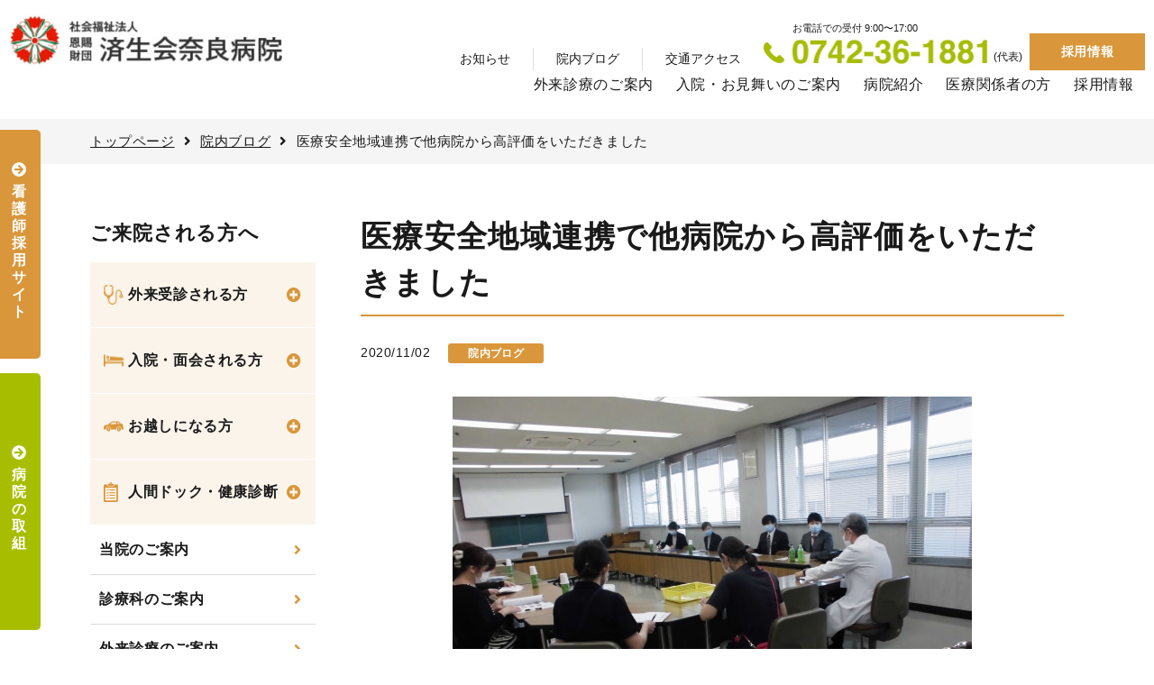

--- FILE ---
content_type: text/html; charset=utf-8
request_url: http://www.saiseikai-nara-hp.jp/blog/20201102.html
body_size: 16832
content:
<!DOCTYPE html>
<html lang="ja">

<head prefix="og: http://ogp.me/ns# fb: http://ogp.me/ns/fb# article: http://ogp.me/ns/article#">
  <meta charset="UTF-8">
  <title>医療安全地域連携で他病院から高評価をいただきました</title>
  <meta name="description" content="">
  <meta name="keywords" content="">
  <meta name="viewport" content="width=device-width, initial-scale=1, maximum-scale=1">
  <meta name="format-detection" content="telephone=no">
  <link rel="icon" href="/user/favicon.ico?ctime=20200406094259" type="image/x-icon" />
<link rel="shortcut icon" href="/user/favicon.ico?ctime=20200406094259" type="image/x-icon" />

  <link rel="canonical" href="http://www.saiseikai-nara-hp.jp/blog/20201102.html">
  <!-- ↓OGP↓-->
  <meta property="og:title" content="医療安全地域連携で他病院から高評価をいただきました" />
  <meta property="og:type" content="article" />
  <meta property="og:description" content="" />
  <meta property="og:url" content="http://www.saiseikai-nara-hp.jp/blog/20201102.html" />
    
  <meta property="og:image" content="http://www.saiseikai-nara-hp.jp/user/media/saiseikai-nara-hp/common/ogp.png" />
    <meta property="og:site_name" content="済生会奈良病院" />
  <!-- ↑OGP↑ -->
  <link rel="stylesheet" href="/user/theme/saiseikai-nara-hp/media/css/import.css">
  <link rel="stylesheet" href="//use.fontawesome.com/releases/v5.0.10/css/all.css">
  
<!-- BLOCK -->
<!-- block block_ga --><!--block_eidtor_invflg=1--><!-- Global site tag (gtag.js) - Google Analytics -->
<script async="" src="https://www.googletagmanager.com/gtag/js?id=UA-157426882-20" type="text/javascript"></script>
<script type="text/javascript">// <![CDATA[
  window.dataLayer = window.dataLayer || [];
  function gtag(){dataLayer.push(arguments);}
  gtag('js', new Date());

  gtag('config', 'UA-157426882-20');
// ]]></script>
<!-- Google tag (gtag.js) -->
<script async="" src="https://www.googletagmanager.com/gtag/js?id=G-D3YFERYPLR"></script>
<script>
  window.dataLayer = window.dataLayer || [];
  function gtag(){dataLayer.push(arguments);}
  gtag('js', new Date());

  gtag('config', 'G-D3YFERYPLR');
</script>
<meta name="google-site-verification" content="7wL0pHjRD-gDWOFURmtCqSd27nAVrZJnHgIABPRCQ7U" />
<!-- /BLOCK -->


</head>

<body>
  <script src="//ajax.googleapis.com/ajax/libs/jquery/2.2.4/jquery.min.js"></script>
  <script src="/user/theme/saiseikai-nara-hp/media/js/common.js"></script>
  <script src="/user/theme/saiseikai-nara-hp/media/js/module/jquery.accordion.js"></script>
  <!-- Container -->
  <div class="l-container">

    
<!-- BLOCK_HEADER -->
<!-- block block_header --><header>
<div class="h-wrap -fixed">
<div class="h-left">
<p class="h-logo"><a href="/index.html" class="fade"><img src="/user/media/saiseikai-nara-hp/layout/header/logo.jpg" alt="" /></a></p>
</div>
<div class="h-right">
<ul class="h-link pc">
<li><a href="/news/index.html">お知らせ</a></li>
<li><a href="/blog/index.html">院内ブログ</a></li>
<li><a href="/about/access.html">交通アクセス</a></li>
</ul>
<div class="h-tel pc">
<p class="sub">お電話での受付 9:00〜17:00</p>
<p class="num"><img src="http://www.saiseikai-nara-hp.jp/user/media/saiseikai-nara-hp/layout/header/tel.jpg" alt="TEL:0742-36-1881" /><span>(代表)</span></p>
</div>
<div class="h-rightbtn"><a href="/recruit/index.html" class="h-btn">採用情報</a></div>
<a href="tel:0742361881" class="h-tel tb"><img src="/user/media/saiseikai-nara-hp/layout/header/tel_sp.jpg" alt="TEL:0742-36-1881" /></a>
<div class="slidemenu-btn tb"><img src="/user/media/saiseikai-nara-hp/layout/header/menu.jpg" alt="スライドメニューボタン" /></div>
</div>
</div>
</header><!-- block block_nav --><ul class="g-nav pc -fixed">
<li><a href="/recruit/index.html">採用情報</a></li>
<li><a href="/region/index.html">医療関係者の方</a></li>
<li><a href="/about/index.html">病院紹介</a></li>
<li><a href="/hospitalization/index.html">入院・お見舞いのご案内</a></li>
<li><a href="/use/index.html">外来診療のご案内</a></li>
</ul><!-- block block_slidemenu --><!-- Slide-menu -->
<div class="slide-menu">
<ul class="slidemenu-top">
<li><a href="/news/index.html">お知らせ</a></li>
<li><a href="/about/access.html">交通アクセス</a></li>
</ul>
<ul class="slidemenu-list">
<li><a href="/index.html">トップページ</a></li>
<li><a href="/about/index.html">当院のご案内</a></li>
<li><a href="/service/index.html">診療科のご案内</a></li>
<li><a href="/use/index.html">外来診療のご案内</a></li>
<li><a href="/medical/index.html">健診センター</a></li>
<li><a href="/hospitalization/index.html">入院・お見舞いのご案内</a></li>
<!--<li><a href="/specialty/index.html">専門外来のご案内</a></li>-->
<li><a href="/facilities/index.html">関連施設のご案内</a></li>
<li><a href="/information/index.html">公募情報</a></li>
<li><a href="/region/index.html">地域医療連携室</a></li>
<li><a href="/news/sick/index.html">病気の知識</a></li>
<li><a href="/news/saiyo/index.html">採用情報</a></li>
<li><a href="/contact/index_noneform.html">お問い合わせ</a></li>
<li><a href="/news/index.html">お知らせ</a></li>
<li><a href="/kenri/index.html">患者さんの権利と責務</a></li>
<li><a href="/pripoli/index.html">個人情報保護方針</a></li>
<li><a href="/about/effort.html#free">無料低額診療のご案内</a></li>
<li><a href="/about/index.html#tab02">病院指標の公開</a></li>
</ul>
</div>
<!-- /Slide-menu --><!-- block block_breadlist_02 --><!-- /Bread-list -->
<div class="bread-list">
<div class="container">
<ul>
<li><a href="/index.html">トップページ</a></li>
<li><a href="/blog/">院内ブログ</a></li>
<li>医療安全地域連携で他病院から高評価をいただきました</li>
</ul>
</div>
</div>
<!-- Bread-list -->
<!-- /BLOCK_HEADER -->



    <!-- Main -->
    <div class="l-main -sub">
      <div class="container">
        
<!-- BLOCK_TOP -->

<!-- /BLOCK_TOP -->

        <div class="l-page">

          <h3>医療安全地域連携で他病院から高評価をいただきました</h3>
          <div class="tag-detail">
            <time>2020/11/02</time>
            <span class="tag -blog">院内ブログ</span>
                                              </div>
          <div class="news-detail">
                        <h4></h4>
            <div class="newsarea-text"></div>
            <div class="newsarea-img"><img src="/user/news/158/x26e9eol7lnp9k5zo-yknosij6fnhb5_.jpg" width="320" height="240" alt="" title="" /></div>
            <div class="newsarea-pdf"></div>             <h4></h4>
            <div class="newsarea-text"><p>済生会奈良病院は医療安全対策加算<span>1</span>を取得しています。医療安全体制加算とは、厚生労働省が定める組織的な医療安全対策に係る施設基準に適合しており、組織的な医療安全対策を実施している医療機関を評価したものです。入院している患者さんに入院期間中<span>1</span>回に限り入院初日に<span>85</span>点を頂いています。また、医療安全対策地域連携加算<span>1</span>も取得しており、医療安全加算を取得している複数の病院が連携し相互に医療安全対策の評価を行います。「患者さんに安全な治療や看護を安心して受けてもらう」ことを目的とし、入院期間中<span>1</span>回に限り入院初日に<span>50</span>点を頂いています。</p>
<p style="text-align: left;">2020年<span>10</span>月<span>30</span>日（金曜日）当院に、某<span>2</span>病院の医療安全管理に携わる医師及び看護師合わせて<span>8</span>名が病棟や外来部門を訪問しました。感染対策を図りながら、薬剤の取り扱いや医療行為など、安全対策の確認を院長と共に行いました。講評では、「医療安全に対する取り組みは学ぶべき点が多い」と嬉しい言葉を頂きました。これは、職員一人一人が、患者さんへ「この病院へ来て良かった」と思ってもらいたい。「安全で安心な医療を提供したい」という熱い思いと、努力の賜であると感じました。これからも、私たちは、病院理念である『心ある医療』を実践し、地域の医療・福祉に貢献して参ります。<br /><br /></p>
<div style="text-align: right;">済生会奈良病院　医療安全管理室　看護師長　丸山節子</div></div>
            <div class="newsarea-img"></div>
            <div class="newsarea-pdf"></div>           </div>
          <p class="center-text"><a href="/blog/index.html" class="button01" style="max-width: 290px">一覧に戻る</a></p>

        </div>
        <div class="l-side">
          
<!-- BLOCK_LEFT -->
<!-- block block_left_column --><p class="column-ttl">ご来院される方へ</p>
<ul class="column-list">
<li class="accordion gairai">外来受診される方</li>
<li>
<ul class="column-inner-list">
<li><a href="/use/reception.html">初診・再診の方</a></li>
<li><a href="/use/window.html">患者相談窓口について</a></li>
<li><a href="/use/doctor-table.html">外来担当表</a></li>
<li><a href="/specialty/index.html">専門外来のご案内</a></li>
</ul>
</li>
<li class="accordion nyuin">入院・面会される方</li>
<li>
<ul class="column-inner-list">
<li><a href="/hospitalization/decision.html">入院が決まったら</a></li>
<li><a href="/hospitalization/payment.html">お会計について</a></li>
<li><a href="/hospitalization/meet.html">お見舞い・面会について</a></li>
<li><a href="/hospitalization/meet.html">面会時間について</a></li>
</ul>
</li>
<li class="accordion okoshi">お越しになる方</li>
<li>
<ul class="column-inner-list">
<li><a href="/about/access.html">交通アクセス</a></li>
<li><a href="/about/access.html#parking">駐車場について</a></li>
<li><a href="/news/index.html">当院からのお知らせ</a></li>
</ul>
</li>
<li class="accordion dokku">人間ドック・健康診断</li>
<li>
<ul class="column-inner-list">
<li><a href="/medical/course.html">コースのご案内</a></li>
<li><a href="/medical/index.html#application">申し込み方法</a></li>
<li><a href="/medical/course.html#cost">料金について</a></li>
<li><a href="/medical/index.html#qa" style="border-bottom: 1px solid #ddd;">よくある質問</a></li>
</ul>
</li>
<li><a href="/about/index.html">当院のご案内</a></li>
<li><a href="/service/index.html">診療科のご案内</a></li>
<li><a href="/use/index.html">外来診療のご案内</a></li>
<li><a href="/medical/index.html">健診センター</a></li>
<li><a href="/hospitalization/index.html">入院・お見舞いのご案内</a></li>
<li><a href="/facilities/index.html">関連施設のご案内</a></li>
</ul>
<!-- /BLOCK_LEFT -->

        </div>
        
<!-- BLOCK_BOTTOM -->

<!-- /BLOCK_BOTTOM -->

      </div>
    </div>
    <!-- /Main -->

    
<!-- BLOCK_FOOTER -->
<!-- block block_fixed_btn --><div class="fixed-btn-box">
<div class="kango-link">
<p class="btn">看護師採用サイト</p>
<div class="content-wrap">
<div class="top-wrap pc">
<div class="txt-wrap">
<p class="ttl"><span>済生会奈良病院</span>看護部 採用情報</p>
<p class="txt">済生会奈良病院で<br />一緒に働いてみませんか？</p>
</div>
<div class="img-wrap"><img src="/user/media/saiseikai-nara-hp/page/index/img06.jpg" alt="看護師採用サイト" /></div>
</div>
<div class="bottom-wrap">
<p class="kango -site"><a href="https://www.saiseikai-nara-kango.com/index.html" target="_blank" rel="noopener">看護師サイト</a></p>
<p class="kango -contact"><a href="/contact/index_noneform.html">お問い合わせ</a></p>
</div>
</div>
</div>
<div class="kango-link -other">
<p class="btn">病院の取組</p>
<div class="content-wrap">
<div class="top-wrap pc">
<div class="txt-wrap">
<p class="ttl"><span>チームで支える</span>糖尿病治療</p>
<p class="txt">済生会奈良病院では<br />糖尿病透析予防指導を<br />行なっています。</p>
</div>
<div class="img-wrap"><img src="/user/media/saiseikai-nara-hp/page/index/img07.png" alt="看護師採用サイト" /></div>
</div>
<div class="bottom-wrap">
<p class="kango -diabetes"><a href="/service/tounyou/index.html">糖尿病透析予防指導について</a></p>
</div>
</div>
</div>
</div><!-- block block_footer --><!-- Common -->
<div class="bnr-section">
<ul class="bnr-list" style="height: 1px;"><!-- <li><a href="#" class="fade"><img src="/user/media/saiseikai-nara-hp/common/bnr01.jpg" alt="" /></a></li>
    <li><a href="#" class="fade"><img src="/user/media/saiseikai-nara-hp/common/bnr02.jpg" alt="" /></a></li>
    <li><a href="#" class="fade"><img src="/user/media/saiseikai-nara-hp/common/bnr03.jpg" alt="" /></a></li> --></ul>
</div>
<!-- /Common --> <!-- Footer --><footer>
<div class="f-wrap">
<div class="f-left">
<div class="f-logo"><a href="/index.html" class="fade"><img src="/user/media/saiseikai-nara-hp/layout/footer/logo.jpg" alt="済生会奈良病院" /></a></div>
<div class="f-info">
<p>〒630-8145<span class="tb">&nbsp;</span><br class="pc" />奈良県奈良市八条4丁目643番地</p>
<p>【TEL】<a href="tel:0742361881">0742-36-1881（代)</a></p>
<p>【FAX】0742-36-1880</p>
</div>
<div class="f-days">
<p class="ttl">外来受付時間</p>
<p class="txt mb10 mb5-tb">月曜〜土曜 午前11時30分まで</p>
<p class="ttl">定期休診日</p>
<p class="txt mb10 mb5-tb">日曜、祝日、第2・第4土曜日</p>
<p class="ttl">その他休診日</p>
<p class="txt">12月29日〜1月3日(年末年始) 8月15日(お盆休)</p>
</div>
</div>
<div class="f-right pc">
<ul class="f-menu">
<li class="ttl"><a href="/about/index.html">病院のご案内</a></li>
<li><a href="/about/summary.html">病院概要</a></li>
<li><a href="/about/action.html">三つの目標</a></li>
<li><a href="/about/policy.html">活動の方針</a></li>
<li><a href="/about/effort.html">当院の取り組み</a></li>
<li><a href="">チームで支える糖尿病治療</a></li>
<li><a href="/about/nadesiko_plan.html">生活困窮者支援事業</a></li>
<li><a href="/about/touroku.html">登録医療機関</a></li>
<li><a href="/about/floor.html">フロアガイド</a></li>
<li class="mb20"><a href="/about/access.html">交通アクセス</a></li>
<li class="ttl"><a href="/use/index.html">外来診療のご案内</a></li>
<li><a href="/use/reception.html">初診・再診の方</a></li>
<li><a href="/use/window.html">患者相談窓口について</a></li>
<li><a href="/use/doctor-table.html">外来担当医表</a></li>
<li><a href="/specialty/index.html">専門外来のご案内</a></li>
</ul>
<ul class="f-menu">
<li class="ttl"><a href="/medical/index.html">健診センター</a></li>
<li class="mb20"><a href="/medical/course.html">コースのご案内</a></li>
<li class="ttl"><a href="/hospitalization/index.html">入院・お見舞いの案内</a></li>
<li><a href="/hospitalization/decision.html">入院が決まったら</a></li>
<li><a href="/hospitalization/payment.html">お会計について</a></li>
<li class="mb20"><a href="/hospitalization/meet.html">お見舞い・面会について</a></li>
<li class="ttl"><a href="/facilities/index.html">関連施設のご案内</a></li>
<li class="ttl"><a href="/service/index.html">診療科のご案内</a></li>
</ul>
<ul class="f-menu">
<li><a href="/information/index.html">公募情報</a></li>
<li><a href="/region/index.html">地域医療連携室</a></li>
<li><a href="/news/sick/index.html">病気の知識</a></li>
<li><a href="/recruit/index.html">採用情報</a></li>
<li><a href="/contact/index_noneform.html">お問い合わせ</a></li>
<li><a href="/kenri/index.html">患者さんの権利と責務</a></li>
<li><a href="/news/index.html">お知らせ</a></li>
<li><a href="/blog/index.html">院内ブログ</a></li>
<li><a href="/pripoli/index.html">個人情報保護方針</a></li>
<li><a href="/about/effort.html#free">無料低額診療</a></li>
<li><a href="/about/index.html#tab02">病院指標の公開</a></li>
</ul>
</div>
</div>
<p class="copy"><img src="/user/media/saiseikai-nara-hp/layout/footer/copyright.jpg" alt="copyright(C)SAISEIKAI NARA HOSPITAL all rights reserved" /></p>
</footer><!-- /Footer -->
<!-- /BLOCK_FOOTER -->



  </div>
  <!-- /Container -->
  <script src="/user/theme/saiseikai-nara-hp/media/js/module/jquery.accordion.js"></script>
  <script>
    $(function () {
      $('.column-list .accordion').accordion({
        otherClose: true,
      });
    });

  </script>

</body>

</html>


--- FILE ---
content_type: text/css
request_url: http://www.saiseikai-nara-hp.jp/user/theme/saiseikai-nara-hp/media/css/import.css
body_size: 154253
content:
*,::before,::after{-webkit-box-sizing:border-box;box-sizing:border-box}*{font-size:inherit;line-height:inherit;letter-spacing:.04em}::before,::after{display:inline-block;text-decoration:inherit;vertical-align:inherit}html{font-family:sans-serif;-ms-text-size-adjust:100%;-webkit-text-size-adjust:100%}body{background:#fff;margin:0;padding:0;-webkit-font-smoothing:antialiased}footer,header,hgroup,nav,section{display:block}audio,canvas,progress,video{display:inline-block;vertical-align:baseline}audio:not([controls]){display:none;height:0}[hidden]{display:none}a{background-color:rgba(0,0,0,0)}a:active,a:hover{outline:0}b,strong{font-weight:bold}small{font-size:80%}sub,sup{font-size:75%;line-height:0;position:relative;vertical-align:baseline}sup{top:-0.5em}sub{bottom:-0.25em}img{border:0;vertical-align:bottom;max-width:100%}img.pdf_icon{vertical-align:middle}svg:not(:root){overflow:hidden}hr{-webkit-box-sizing:content-box;box-sizing:content-box;height:0}*:not(input):not(select):not(button):not(textarea):not(label):focus{outline:none}select{height:30px;color:inherit;font:inherit;margin:0;padding:0 20px 0 5px;line-height:1}button,input,textarea{color:inherit;font:inherit;margin:0;padding:4px 6px;border:1px solid #ccc;border-radius:4px;outline:none}input:not([type=checkbox]):not([type=radio]),textarea,button{-webkit-appearance:none}input{padding:0 6px}input:focus,textarea:focus{outline:none}input[type=button],input[type=submit]{background-color:rgba(0,0,0,0);border:none}button{overflow:visible;background-color:rgba(0,0,0,0);border-radius:0;border:none}button,select{text-transform:none}button,input[type=button],input[type=reset],input[type=submit]{-webkit-appearance:none;cursor:pointer}button[disabled],input[disabled]{cursor:default}button::-moz-focus-inner,input::-moz-focus-inner{border:0;padding:0}input{line-height:normal}input[type=checkbox],input[type=radio]{-webkit-box-sizing:border-box;box-sizing:border-box;padding:0 5px 0 0}input[type=number]::-webkit-inner-spin-button,input[type=number]::-webkit-outer-spin-button{height:auto}input[type=search]{-webkit-appearance:textfield;-webkit-box-sizing:content-box;box-sizing:content-box}input[type=search]::-webkit-search-cancel-button,input[type=search]::-webkit-search-decoration{-webkit-appearance:none}input[type=text],select,textarea{font-size:100%}input[type=text]:focus,textarea:focus{-webkit-transition:.2s;transition:.2s}input[type=text]:focus,textarea:focus{border-color:rgba(82,168,236,.8);outline:0;outline:thin dotted \9 ;-webkit-box-shadow:inset 0 1px 1px rgba(0,0,0,.075),0 0 8px rgba(82,168,236,.6);box-shadow:inset 0 1px 1px rgba(0,0,0,.075),0 0 8px rgba(82,168,236,.6)}textarea{overflow:auto;resize:vertical}label{display:inline-block}table{border-collapse:collapse;border-spacing:0}td,th{padding:0;text-align:left;vertical-align:top}ol{list-style-position:inside}li{list-style-type:none}address{font-style:normal}div,dl,dt,dd,ul,ol,li,h1,h2,h3,h4,h5,h6,form,p,table,thead,tbody,tfoot,address{margin:0;padding:0}input,textarea,table,thead,tbody,tfoot,address{text-align:left}div,dl,dt,dd,ul,ol,li,form,p{text-align:inherit}h1,h2,h3,h4,h5,h6{line-height:normal;font-weight:normal}figure{margin:0}.button01,.button02{display:inline-block;font-size:16px;line-height:1.5;width:100%;max-width:280px;font-weight:bold;color:#d9963a;text-align:center;text-decoration:none;background:#fff;border:1px solid #d9963a;padding:10px;-webkit-transition:.3s;transition:.3s}.button01:before,.button02:before{content:"";font-family:"Font Awesome 5 Free";font-weight:900;color:#d9963a;margin-right:3px;-webkit-transition:.3s;transition:.3s}.button01:hover,.button02:hover{color:#fff;background:#d9963a}.button01:hover:before,.button02:hover:before{color:#fff}@media only screen and (max-width: 768px){.button01,.button02{padding:10px;max-width:480px}}.button02{border:1px solid #a7bd00;color:#fff;background:#a7bd00}.button02:before{color:#fff}.button02:hover{color:#a7bd00;background:#fff}.button02:hover:before{color:#fff}.table01,.table01.-center02,.-center02.table02,.table02{width:100%;-webkit-box-sizing:border-box;box-sizing:border-box}.table01 th,.table01.-center02 th,.-center02.table02 th,.table02 th,.table01 td,.table01.-center02 td,.-center02.table02 td,.table02 td{line-height:1.7;border:1px solid #ddd;vertical-align:middle;padding:15px;-webkit-box-sizing:border-box;box-sizing:border-box}.table01 th,.table01.-center02 th,.-center02.table02 th,.table02 th{border-right:none;background:#f5f5f5}.table01 td,.table01.-center02 td,.-center02.table02 td,.table02 td{border-left:none}.table01.-use th,.-use.table02 th,.table01.-use td,.-use.table02 td{font-size:15px;padding:10px}@media only screen and (max-width: 768px){.table01.-use th,.-use.table02 th,.table01.-use td,.-use.table02 td{font-size:14px}}.table01.-doctor-table th,.-doctor-table.table02 th,.table01.-doctor-table td,.-doctor-table.table02 td{font-size:15px;padding:0;height:56px;text-align:center}.table01.-doctor-table th,.-doctor-table.table02 th{border-right:1px solid #ddd}.table01.-doctor-table td,.-doctor-table.table02 td{border-left:1px solid #ddd;line-height:1.33}.table02{width:100%}.table02 td,.table02 th{vertical-align:baseline}.table02 th{color:#d9963a;background:#fbf4eb;vertical-align:baseline}@media only screen and (max-width: 768px){.droptable th,.droptable td{width:100% !important;display:block;padding:10px;border-bottom:none;border-left:1px solid #ddd;border-right:1px solid #ddd}.droptable tr:last-child td{border-bottom:1px solid #ddd}}@media only screen and (max-width: 768px){.no-droptable th{width:auto !important;white-space:nowrap}}.bd-table th,.bd-table td{border-right:1px solid #ddd;border-left:1px solid #ddd}.mt0{margin-top:0px !important}.mr0{margin-right:0px !important}.mb0{margin-bottom:0px !important}.ml0{margin-left:0px !important}.pt0{padding-top:0px !important}.pr0{padding-right:0px !important}.pb0{padding-bottom:0px !important}.pl0{padding-left:0px !important}.mt1{margin-top:1px !important}.mr1{margin-right:1px !important}.mb1{margin-bottom:1px !important}.ml1{margin-left:1px !important}.pt1{padding-top:1px !important}.pr1{padding-right:1px !important}.pb1{padding-bottom:1px !important}.pl1{padding-left:1px !important}.mt2{margin-top:2px !important}.mr2{margin-right:2px !important}.mb2{margin-bottom:2px !important}.ml2{margin-left:2px !important}.pt2{padding-top:2px !important}.pr2{padding-right:2px !important}.pb2{padding-bottom:2px !important}.pl2{padding-left:2px !important}.mt3{margin-top:3px !important}.mr3{margin-right:3px !important}.mb3{margin-bottom:3px !important}.ml3{margin-left:3px !important}.pt3{padding-top:3px !important}.pr3{padding-right:3px !important}.pb3{padding-bottom:3px !important}.pl3{padding-left:3px !important}.mt4{margin-top:4px !important}.mr4{margin-right:4px !important}.mb4{margin-bottom:4px !important}.ml4{margin-left:4px !important}.pt4{padding-top:4px !important}.pr4{padding-right:4px !important}.pb4{padding-bottom:4px !important}.pl4{padding-left:4px !important}.mt5{margin-top:5px !important}.mr5{margin-right:5px !important}.mb5{margin-bottom:5px !important}.ml5{margin-left:5px !important}.pt5{padding-top:5px !important}.pr5{padding-right:5px !important}.pb5{padding-bottom:5px !important}.pl5{padding-left:5px !important}.mt6{margin-top:6px !important}.mr6{margin-right:6px !important}.mb6{margin-bottom:6px !important}.ml6{margin-left:6px !important}.pt6{padding-top:6px !important}.pr6{padding-right:6px !important}.pb6{padding-bottom:6px !important}.pl6{padding-left:6px !important}.mt7{margin-top:7px !important}.mr7{margin-right:7px !important}.mb7{margin-bottom:7px !important}.ml7{margin-left:7px !important}.pt7{padding-top:7px !important}.pr7{padding-right:7px !important}.pb7{padding-bottom:7px !important}.pl7{padding-left:7px !important}.mt8{margin-top:8px !important}.mr8{margin-right:8px !important}.mb8{margin-bottom:8px !important}.ml8{margin-left:8px !important}.pt8{padding-top:8px !important}.pr8{padding-right:8px !important}.pb8{padding-bottom:8px !important}.pl8{padding-left:8px !important}.mt9{margin-top:9px !important}.mr9{margin-right:9px !important}.mb9{margin-bottom:9px !important}.ml9{margin-left:9px !important}.pt9{padding-top:9px !important}.pr9{padding-right:9px !important}.pb9{padding-bottom:9px !important}.pl9{padding-left:9px !important}.mt10{margin-top:10px !important}.mr10{margin-right:10px !important}.mb10{margin-bottom:10px !important}.ml10{margin-left:10px !important}.pt10{padding-top:10px !important}.pr10{padding-right:10px !important}.pb10{padding-bottom:10px !important}.pl10{padding-left:10px !important}.mt11{margin-top:11px !important}.mr11{margin-right:11px !important}.mb11{margin-bottom:11px !important}.ml11{margin-left:11px !important}.pt11{padding-top:11px !important}.pr11{padding-right:11px !important}.pb11{padding-bottom:11px !important}.pl11{padding-left:11px !important}.mt12{margin-top:12px !important}.mr12{margin-right:12px !important}.mb12{margin-bottom:12px !important}.ml12{margin-left:12px !important}.pt12{padding-top:12px !important}.pr12{padding-right:12px !important}.pb12{padding-bottom:12px !important}.pl12{padding-left:12px !important}.mt13{margin-top:13px !important}.mr13{margin-right:13px !important}.mb13{margin-bottom:13px !important}.ml13{margin-left:13px !important}.pt13{padding-top:13px !important}.pr13{padding-right:13px !important}.pb13{padding-bottom:13px !important}.pl13{padding-left:13px !important}.mt14{margin-top:14px !important}.mr14{margin-right:14px !important}.mb14{margin-bottom:14px !important}.ml14{margin-left:14px !important}.pt14{padding-top:14px !important}.pr14{padding-right:14px !important}.pb14{padding-bottom:14px !important}.pl14{padding-left:14px !important}.mt15{margin-top:15px !important}.mr15{margin-right:15px !important}.mb15{margin-bottom:15px !important}.ml15{margin-left:15px !important}.pt15{padding-top:15px !important}.pr15{padding-right:15px !important}.pb15{padding-bottom:15px !important}.pl15{padding-left:15px !important}.mt16{margin-top:16px !important}.mr16{margin-right:16px !important}.mb16{margin-bottom:16px !important}.ml16{margin-left:16px !important}.pt16{padding-top:16px !important}.pr16{padding-right:16px !important}.pb16{padding-bottom:16px !important}.pl16{padding-left:16px !important}.mt17{margin-top:17px !important}.mr17{margin-right:17px !important}.mb17{margin-bottom:17px !important}.ml17{margin-left:17px !important}.pt17{padding-top:17px !important}.pr17{padding-right:17px !important}.pb17{padding-bottom:17px !important}.pl17{padding-left:17px !important}.mt18{margin-top:18px !important}.mr18{margin-right:18px !important}.mb18{margin-bottom:18px !important}.ml18{margin-left:18px !important}.pt18{padding-top:18px !important}.pr18{padding-right:18px !important}.pb18{padding-bottom:18px !important}.pl18{padding-left:18px !important}.mt19{margin-top:19px !important}.mr19{margin-right:19px !important}.mb19{margin-bottom:19px !important}.ml19{margin-left:19px !important}.pt19{padding-top:19px !important}.pr19{padding-right:19px !important}.pb19{padding-bottom:19px !important}.pl19{padding-left:19px !important}.mt20{margin-top:20px !important}.mr20{margin-right:20px !important}.mb20{margin-bottom:20px !important}.ml20{margin-left:20px !important}.pt20{padding-top:20px !important}.pr20{padding-right:20px !important}.pb20{padding-bottom:20px !important}.pl20{padding-left:20px !important}.mt25{margin-top:25px !important}.mr25{margin-right:25px !important}.mb25{margin-bottom:25px !important}.ml25{margin-left:25px !important}.pt25{padding-top:25px !important}.pr25{padding-right:25px !important}.pb25{padding-bottom:25px !important}.pl25{padding-left:25px !important}.mt30{margin-top:30px !important}.mr30{margin-right:30px !important}.mb30{margin-bottom:30px !important}.ml30{margin-left:30px !important}.pt30{padding-top:30px !important}.pr30{padding-right:30px !important}.pb30{padding-bottom:30px !important}.pl30{padding-left:30px !important}.mt35{margin-top:35px !important}.mr35{margin-right:35px !important}.mb35{margin-bottom:35px !important}.ml35{margin-left:35px !important}.pt35{padding-top:35px !important}.pr35{padding-right:35px !important}.pb35{padding-bottom:35px !important}.pl35{padding-left:35px !important}.mt40{margin-top:40px !important}.mr40{margin-right:40px !important}.mb40{margin-bottom:40px !important}.ml40{margin-left:40px !important}.pt40{padding-top:40px !important}.pr40{padding-right:40px !important}.pb40{padding-bottom:40px !important}.pl40{padding-left:40px !important}.mt45{margin-top:45px !important}.mr45{margin-right:45px !important}.mb45{margin-bottom:45px !important}.ml45{margin-left:45px !important}.pt45{padding-top:45px !important}.pr45{padding-right:45px !important}.pb45{padding-bottom:45px !important}.pl45{padding-left:45px !important}.mt50{margin-top:50px !important}.mr50{margin-right:50px !important}.mb50{margin-bottom:50px !important}.ml50{margin-left:50px !important}.pt50{padding-top:50px !important}.pr50{padding-right:50px !important}.pb50{padding-bottom:50px !important}.pl50{padding-left:50px !important}.mt55{margin-top:55px !important}.mr55{margin-right:55px !important}.mb55{margin-bottom:55px !important}.ml55{margin-left:55px !important}.pt55{padding-top:55px !important}.pr55{padding-right:55px !important}.pb55{padding-bottom:55px !important}.pl55{padding-left:55px !important}.mt60{margin-top:60px !important}.mr60{margin-right:60px !important}.mb60{margin-bottom:60px !important}.ml60{margin-left:60px !important}.pt60{padding-top:60px !important}.pr60{padding-right:60px !important}.pb60{padding-bottom:60px !important}.pl60{padding-left:60px !important}.mt65{margin-top:65px !important}.mr65{margin-right:65px !important}.mb65{margin-bottom:65px !important}.ml65{margin-left:65px !important}.pt65{padding-top:65px !important}.pr65{padding-right:65px !important}.pb65{padding-bottom:65px !important}.pl65{padding-left:65px !important}.mt70{margin-top:70px !important}.mr70{margin-right:70px !important}.mb70{margin-bottom:70px !important}.ml70{margin-left:70px !important}.pt70{padding-top:70px !important}.pr70{padding-right:70px !important}.pb70{padding-bottom:70px !important}.pl70{padding-left:70px !important}.mt75{margin-top:75px !important}.mr75{margin-right:75px !important}.mb75{margin-bottom:75px !important}.ml75{margin-left:75px !important}.pt75{padding-top:75px !important}.pr75{padding-right:75px !important}.pb75{padding-bottom:75px !important}.pl75{padding-left:75px !important}.mt80{margin-top:80px !important}.mr80{margin-right:80px !important}.mb80{margin-bottom:80px !important}.ml80{margin-left:80px !important}.pt80{padding-top:80px !important}.pr80{padding-right:80px !important}.pb80{padding-bottom:80px !important}.pl80{padding-left:80px !important}.mt85{margin-top:85px !important}.mr85{margin-right:85px !important}.mb85{margin-bottom:85px !important}.ml85{margin-left:85px !important}.pt85{padding-top:85px !important}.pr85{padding-right:85px !important}.pb85{padding-bottom:85px !important}.pl85{padding-left:85px !important}.mt90{margin-top:90px !important}.mr90{margin-right:90px !important}.mb90{margin-bottom:90px !important}.ml90{margin-left:90px !important}.pt90{padding-top:90px !important}.pr90{padding-right:90px !important}.pb90{padding-bottom:90px !important}.pl90{padding-left:90px !important}.mt95{margin-top:95px !important}.mr95{margin-right:95px !important}.mb95{margin-bottom:95px !important}.ml95{margin-left:95px !important}.pt95{padding-top:95px !important}.pr95{padding-right:95px !important}.pb95{padding-bottom:95px !important}.pl95{padding-left:95px !important}.mt100{margin-top:100px !important}.mr100{margin-right:100px !important}.mb100{margin-bottom:100px !important}.ml100{margin-left:100px !important}.pt100{padding-top:100px !important}.pr100{padding-right:100px !important}.pb100{padding-bottom:100px !important}.pl100{padding-left:100px !important}.mt105{margin-top:105px !important}.mr105{margin-right:105px !important}.mb105{margin-bottom:105px !important}.ml105{margin-left:105px !important}.pt105{padding-top:105px !important}.pr105{padding-right:105px !important}.pb105{padding-bottom:105px !important}.pl105{padding-left:105px !important}.mt110{margin-top:110px !important}.mr110{margin-right:110px !important}.mb110{margin-bottom:110px !important}.ml110{margin-left:110px !important}.pt110{padding-top:110px !important}.pr110{padding-right:110px !important}.pb110{padding-bottom:110px !important}.pl110{padding-left:110px !important}.mt115{margin-top:115px !important}.mr115{margin-right:115px !important}.mb115{margin-bottom:115px !important}.ml115{margin-left:115px !important}.pt115{padding-top:115px !important}.pr115{padding-right:115px !important}.pb115{padding-bottom:115px !important}.pl115{padding-left:115px !important}.mt120{margin-top:120px !important}.mr120{margin-right:120px !important}.mb120{margin-bottom:120px !important}.ml120{margin-left:120px !important}.pt120{padding-top:120px !important}.pr120{padding-right:120px !important}.pb120{padding-bottom:120px !important}.pl120{padding-left:120px !important}.left-text{text-align:left !important}.right-text{text-align:right !important}.center-text{text-align:center !important}.f8px{font-size:8px !important}.f9px{font-size:9px !important}.f10px{font-size:10px !important}.f11px{font-size:11px !important}.f12px{font-size:12px !important}.f13px{font-size:13px !important}.f14px{font-size:14px !important}.f15px{font-size:15px !important}.f16px{font-size:16px !important}.f17px{font-size:17px !important}.f18px{font-size:18px !important}.f19px{font-size:19px !important}.f20px{font-size:20px !important}.f21px{font-size:21px !important}.f22px{font-size:22px !important}.f23px{font-size:23px !important}.f24px{font-size:24px !important}.f25px{font-size:25px !important}.f26px{font-size:26px !important}.f27px{font-size:27px !important}.f28px{font-size:28px !important}.f29px{font-size:29px !important}.f30px{font-size:30px !important}.f31px{font-size:31px !important}.f32px{font-size:32px !important}.f33px{font-size:33px !important}.f34px{font-size:34px !important}.f35px{font-size:35px !important}.f36px{font-size:36px !important}.f37px{font-size:37px !important}.f38px{font-size:38px !important}.f39px{font-size:39px !important}.f40px{font-size:40px !important}.lh10{line-height:1 !important}.lh11{line-height:1.1 !important}.lh12{line-height:1.2 !important}.lh13{line-height:1.3 !important}.lh14{line-height:1.4 !important}.lh15{line-height:1.5 !important}.lh16{line-height:1.6 !important}.lh17{line-height:1.7 !important}.lh18{line-height:1.8 !important}.lh19{line-height:1.9 !important}.lh20{line-height:2 !important}.lh21{line-height:2.1 !important}.lh22{line-height:2.2 !important}.lh23{line-height:2.3 !important}.lh24{line-height:2.4 !important}.lh25{line-height:2.5 !important}.lh26{line-height:2.6 !important}.lh27{line-height:2.7 !important}.lh28{line-height:2.8 !important}.lh29{line-height:2.9 !important}.lh30{line-height:3 !important}.ls0{letter-spacing:0em !important}.ls1{letter-spacing:0.001em !important}.ls2{letter-spacing:0.002em !important}.ls3{letter-spacing:0.003em !important}.ls4{letter-spacing:0.004em !important}.ls5{letter-spacing:0.005em !important}.ls6{letter-spacing:0.006em !important}.ls7{letter-spacing:0.007em !important}.ls8{letter-spacing:0.008em !important}.ls9{letter-spacing:0.009em !important}.ls10{letter-spacing:0.01em !important}.ls11{letter-spacing:0.011em !important}.ls12{letter-spacing:0.012em !important}.ls13{letter-spacing:0.013em !important}.ls14{letter-spacing:0.014em !important}.ls15{letter-spacing:0.015em !important}.ls16{letter-spacing:0.016em !important}.ls17{letter-spacing:0.017em !important}.ls18{letter-spacing:0.018em !important}.ls19{letter-spacing:0.019em !important}.ls20{letter-spacing:0.02em !important}.ls21{letter-spacing:0.021em !important}.ls22{letter-spacing:0.022em !important}.ls23{letter-spacing:0.023em !important}.ls24{letter-spacing:0.024em !important}.ls25{letter-spacing:0.025em !important}.ls26{letter-spacing:0.026em !important}.ls27{letter-spacing:0.027em !important}.ls28{letter-spacing:0.028em !important}.ls29{letter-spacing:0.029em !important}.ls30{letter-spacing:0.03em !important}.ls31{letter-spacing:0.031em !important}.ls32{letter-spacing:0.032em !important}.ls33{letter-spacing:0.033em !important}.ls34{letter-spacing:0.034em !important}.ls35{letter-spacing:0.035em !important}.ls36{letter-spacing:0.036em !important}.ls37{letter-spacing:0.037em !important}.ls38{letter-spacing:0.038em !important}.ls39{letter-spacing:0.039em !important}.ls40{letter-spacing:0.04em !important}.ls41{letter-spacing:0.041em !important}.ls42{letter-spacing:0.042em !important}.ls43{letter-spacing:0.043em !important}.ls44{letter-spacing:0.044em !important}.ls45{letter-spacing:0.045em !important}.ls46{letter-spacing:0.046em !important}.ls47{letter-spacing:0.047em !important}.ls48{letter-spacing:0.048em !important}.ls49{letter-spacing:0.049em !important}.ls50{letter-spacing:0.05em !important}.ls51{letter-spacing:0.051em !important}.ls52{letter-spacing:0.052em !important}.ls53{letter-spacing:0.053em !important}.ls54{letter-spacing:0.054em !important}.ls55{letter-spacing:0.055em !important}.ls56{letter-spacing:0.056em !important}.ls57{letter-spacing:0.057em !important}.ls58{letter-spacing:0.058em !important}.ls59{letter-spacing:0.059em !important}.ls60{letter-spacing:0.06em !important}.ls61{letter-spacing:0.061em !important}.ls62{letter-spacing:0.062em !important}.ls63{letter-spacing:0.063em !important}.ls64{letter-spacing:0.064em !important}.ls65{letter-spacing:0.065em !important}.ls66{letter-spacing:0.066em !important}.ls67{letter-spacing:0.067em !important}.ls68{letter-spacing:0.068em !important}.ls69{letter-spacing:0.069em !important}.ls70{letter-spacing:0.07em !important}.ls71{letter-spacing:0.071em !important}.ls72{letter-spacing:0.072em !important}.ls73{letter-spacing:0.073em !important}.ls74{letter-spacing:0.074em !important}.ls75{letter-spacing:0.075em !important}.ls76{letter-spacing:0.076em !important}.ls77{letter-spacing:0.077em !important}.ls78{letter-spacing:0.078em !important}.ls79{letter-spacing:0.079em !important}.ls80{letter-spacing:0.08em !important}.ls81{letter-spacing:0.081em !important}.ls82{letter-spacing:0.082em !important}.ls83{letter-spacing:0.083em !important}.ls84{letter-spacing:0.084em !important}.ls85{letter-spacing:0.085em !important}.ls86{letter-spacing:0.086em !important}.ls87{letter-spacing:0.087em !important}.ls88{letter-spacing:0.088em !important}.ls89{letter-spacing:0.089em !important}.ls90{letter-spacing:0.09em !important}.ls91{letter-spacing:0.091em !important}.ls92{letter-spacing:0.092em !important}.ls93{letter-spacing:0.093em !important}.ls94{letter-spacing:0.094em !important}.ls95{letter-spacing:0.095em !important}.ls96{letter-spacing:0.096em !important}.ls97{letter-spacing:0.097em !important}.ls98{letter-spacing:0.098em !important}.ls99{letter-spacing:0.099em !important}.ls100{letter-spacing:0.1em !important}.fw100{font-weight:100 !important}.fw200{font-weight:200 !important}.fw300{font-weight:300 !important}.fw400{font-weight:400 !important}.fw500{font-weight:500 !important}.fw600{font-weight:600 !important}.fw700{font-weight:700 !important}.fw800{font-weight:800 !important}.fw900{font-weight:900 !important}.link{text-decoration:none}.link:hover{text-decoration:underline}.clearfix:before,.clearfix:after{content:" ";display:table}.clearfix:after{clear:both}.absolute{position:absolute !important}.relative{position:relative !important}.static{position:static !important}.mt1em{margin-top:1em}.mb1em{margin-bottom:1em}.mw100{max-width:100%;height:auto}.w100{width:100% !important}.fade,.doctor-list>li{-webkit-transition:opacity .2s;transition:opacity .2s;opacity:1;-webkit-backface-visibility:hidden;backface-visibility:hidden}.fade:hover,.doctor-list>li:hover{opacity:.7}.left-box{float:left !important}.right-box{float:right !important}.center-box{margin-left:auto !important;margin-right:auto !important}.left-sp{float:left !important}.right-sp{float:right !important}.normal{font-weight:normal}.bold{font-weight:bold}@media only screen and (max-width: 768px){.left-text-tb{text-align:left !important}.right-text-tb{text-align:right !important}.center-text-tb{text-align:center !important}.mt0-tb{margin-top:0px !important}.mr0-tb{margin-right:0px !important}.mb0-tb{margin-bottom:0px !important}.ml0-tb{margin-left:0px !important}.pt0-tb{padding-top:0px !important}.pr0-tb{padding-right:0px !important}.pb0-tb{padding-bottom:0px !important}.pl0-tb{padding-left:0px !important}.mt1-tb{margin-top:1px !important}.mr1-tb{margin-right:1px !important}.mb1-tb{margin-bottom:1px !important}.ml1-tb{margin-left:1px !important}.pt1-tb{padding-top:1px !important}.pr1-tb{padding-right:1px !important}.pb1-tb{padding-bottom:1px !important}.pl1-tb{padding-left:1px !important}.mt2-tb{margin-top:2px !important}.mr2-tb{margin-right:2px !important}.mb2-tb{margin-bottom:2px !important}.ml2-tb{margin-left:2px !important}.pt2-tb{padding-top:2px !important}.pr2-tb{padding-right:2px !important}.pb2-tb{padding-bottom:2px !important}.pl2-tb{padding-left:2px !important}.mt3-tb{margin-top:3px !important}.mr3-tb{margin-right:3px !important}.mb3-tb{margin-bottom:3px !important}.ml3-tb{margin-left:3px !important}.pt3-tb{padding-top:3px !important}.pr3-tb{padding-right:3px !important}.pb3-tb{padding-bottom:3px !important}.pl3-tb{padding-left:3px !important}.mt4-tb{margin-top:4px !important}.mr4-tb{margin-right:4px !important}.mb4-tb{margin-bottom:4px !important}.ml4-tb{margin-left:4px !important}.pt4-tb{padding-top:4px !important}.pr4-tb{padding-right:4px !important}.pb4-tb{padding-bottom:4px !important}.pl4-tb{padding-left:4px !important}.mt5-tb{margin-top:5px !important}.mr5-tb{margin-right:5px !important}.mb5-tb{margin-bottom:5px !important}.ml5-tb{margin-left:5px !important}.pt5-tb{padding-top:5px !important}.pr5-tb{padding-right:5px !important}.pb5-tb{padding-bottom:5px !important}.pl5-tb{padding-left:5px !important}.mt6-tb{margin-top:6px !important}.mr6-tb{margin-right:6px !important}.mb6-tb{margin-bottom:6px !important}.ml6-tb{margin-left:6px !important}.pt6-tb{padding-top:6px !important}.pr6-tb{padding-right:6px !important}.pb6-tb{padding-bottom:6px !important}.pl6-tb{padding-left:6px !important}.mt7-tb{margin-top:7px !important}.mr7-tb{margin-right:7px !important}.mb7-tb{margin-bottom:7px !important}.ml7-tb{margin-left:7px !important}.pt7-tb{padding-top:7px !important}.pr7-tb{padding-right:7px !important}.pb7-tb{padding-bottom:7px !important}.pl7-tb{padding-left:7px !important}.mt8-tb{margin-top:8px !important}.mr8-tb{margin-right:8px !important}.mb8-tb{margin-bottom:8px !important}.ml8-tb{margin-left:8px !important}.pt8-tb{padding-top:8px !important}.pr8-tb{padding-right:8px !important}.pb8-tb{padding-bottom:8px !important}.pl8-tb{padding-left:8px !important}.mt9-tb{margin-top:9px !important}.mr9-tb{margin-right:9px !important}.mb9-tb{margin-bottom:9px !important}.ml9-tb{margin-left:9px !important}.pt9-tb{padding-top:9px !important}.pr9-tb{padding-right:9px !important}.pb9-tb{padding-bottom:9px !important}.pl9-tb{padding-left:9px !important}.mt10-tb{margin-top:10px !important}.mr10-tb{margin-right:10px !important}.mb10-tb{margin-bottom:10px !important}.ml10-tb{margin-left:10px !important}.pt10-tb{padding-top:10px !important}.pr10-tb{padding-right:10px !important}.pb10-tb{padding-bottom:10px !important}.pl10-tb{padding-left:10px !important}.mt11-tb{margin-top:11px !important}.mr11-tb{margin-right:11px !important}.mb11-tb{margin-bottom:11px !important}.ml11-tb{margin-left:11px !important}.pt11-tb{padding-top:11px !important}.pr11-tb{padding-right:11px !important}.pb11-tb{padding-bottom:11px !important}.pl11-tb{padding-left:11px !important}.mt12-tb{margin-top:12px !important}.mr12-tb{margin-right:12px !important}.mb12-tb{margin-bottom:12px !important}.ml12-tb{margin-left:12px !important}.pt12-tb{padding-top:12px !important}.pr12-tb{padding-right:12px !important}.pb12-tb{padding-bottom:12px !important}.pl12-tb{padding-left:12px !important}.mt13-tb{margin-top:13px !important}.mr13-tb{margin-right:13px !important}.mb13-tb{margin-bottom:13px !important}.ml13-tb{margin-left:13px !important}.pt13-tb{padding-top:13px !important}.pr13-tb{padding-right:13px !important}.pb13-tb{padding-bottom:13px !important}.pl13-tb{padding-left:13px !important}.mt14-tb{margin-top:14px !important}.mr14-tb{margin-right:14px !important}.mb14-tb{margin-bottom:14px !important}.ml14-tb{margin-left:14px !important}.pt14-tb{padding-top:14px !important}.pr14-tb{padding-right:14px !important}.pb14-tb{padding-bottom:14px !important}.pl14-tb{padding-left:14px !important}.mt15-tb{margin-top:15px !important}.mr15-tb{margin-right:15px !important}.mb15-tb{margin-bottom:15px !important}.ml15-tb{margin-left:15px !important}.pt15-tb{padding-top:15px !important}.pr15-tb{padding-right:15px !important}.pb15-tb{padding-bottom:15px !important}.pl15-tb{padding-left:15px !important}.mt16-tb{margin-top:16px !important}.mr16-tb{margin-right:16px !important}.mb16-tb{margin-bottom:16px !important}.ml16-tb{margin-left:16px !important}.pt16-tb{padding-top:16px !important}.pr16-tb{padding-right:16px !important}.pb16-tb{padding-bottom:16px !important}.pl16-tb{padding-left:16px !important}.mt17-tb{margin-top:17px !important}.mr17-tb{margin-right:17px !important}.mb17-tb{margin-bottom:17px !important}.ml17-tb{margin-left:17px !important}.pt17-tb{padding-top:17px !important}.pr17-tb{padding-right:17px !important}.pb17-tb{padding-bottom:17px !important}.pl17-tb{padding-left:17px !important}.mt18-tb{margin-top:18px !important}.mr18-tb{margin-right:18px !important}.mb18-tb{margin-bottom:18px !important}.ml18-tb{margin-left:18px !important}.pt18-tb{padding-top:18px !important}.pr18-tb{padding-right:18px !important}.pb18-tb{padding-bottom:18px !important}.pl18-tb{padding-left:18px !important}.mt19-tb{margin-top:19px !important}.mr19-tb{margin-right:19px !important}.mb19-tb{margin-bottom:19px !important}.ml19-tb{margin-left:19px !important}.pt19-tb{padding-top:19px !important}.pr19-tb{padding-right:19px !important}.pb19-tb{padding-bottom:19px !important}.pl19-tb{padding-left:19px !important}.mt20-tb{margin-top:20px !important}.mr20-tb{margin-right:20px !important}.mb20-tb{margin-bottom:20px !important}.ml20-tb{margin-left:20px !important}.pt20-tb{padding-top:20px !important}.pr20-tb{padding-right:20px !important}.pb20-tb{padding-bottom:20px !important}.pl20-tb{padding-left:20px !important}.mt25-tb{margin-top:25px !important}.mr25-tb{margin-right:25px !important}.mb25-tb{margin-bottom:25px !important}.ml25-tb{margin-left:25px !important}.pt25-tb{padding-top:25px !important}.pr25-tb{padding-right:25px !important}.pb25-tb{padding-bottom:25px !important}.pl25-tb{padding-left:25px !important}.mt30-tb{margin-top:30px !important}.mr30-tb{margin-right:30px !important}.mb30-tb{margin-bottom:30px !important}.ml30-tb{margin-left:30px !important}.pt30-tb{padding-top:30px !important}.pr30-tb{padding-right:30px !important}.pb30-tb{padding-bottom:30px !important}.pl30-tb{padding-left:30px !important}.mt35-tb{margin-top:35px !important}.mr35-tb{margin-right:35px !important}.mb35-tb{margin-bottom:35px !important}.ml35-tb{margin-left:35px !important}.pt35-tb{padding-top:35px !important}.pr35-tb{padding-right:35px !important}.pb35-tb{padding-bottom:35px !important}.pl35-tb{padding-left:35px !important}.mt40-tb{margin-top:40px !important}.mr40-tb{margin-right:40px !important}.mb40-tb{margin-bottom:40px !important}.ml40-tb{margin-left:40px !important}.pt40-tb{padding-top:40px !important}.pr40-tb{padding-right:40px !important}.pb40-tb{padding-bottom:40px !important}.pl40-tb{padding-left:40px !important}.mt45-tb{margin-top:45px !important}.mr45-tb{margin-right:45px !important}.mb45-tb{margin-bottom:45px !important}.ml45-tb{margin-left:45px !important}.pt45-tb{padding-top:45px !important}.pr45-tb{padding-right:45px !important}.pb45-tb{padding-bottom:45px !important}.pl45-tb{padding-left:45px !important}.mt50-tb{margin-top:50px !important}.mr50-tb{margin-right:50px !important}.mb50-tb{margin-bottom:50px !important}.ml50-tb{margin-left:50px !important}.pt50-tb{padding-top:50px !important}.pr50-tb{padding-right:50px !important}.pb50-tb{padding-bottom:50px !important}.pl50-tb{padding-left:50px !important}.mt55-tb{margin-top:55px !important}.mr55-tb{margin-right:55px !important}.mb55-tb{margin-bottom:55px !important}.ml55-tb{margin-left:55px !important}.pt55-tb{padding-top:55px !important}.pr55-tb{padding-right:55px !important}.pb55-tb{padding-bottom:55px !important}.pl55-tb{padding-left:55px !important}.mt60-tb{margin-top:60px !important}.mr60-tb{margin-right:60px !important}.mb60-tb{margin-bottom:60px !important}.ml60-tb{margin-left:60px !important}.pt60-tb{padding-top:60px !important}.pr60-tb{padding-right:60px !important}.pb60-tb{padding-bottom:60px !important}.pl60-tb{padding-left:60px !important}.mt65-tb{margin-top:65px !important}.mr65-tb{margin-right:65px !important}.mb65-tb{margin-bottom:65px !important}.ml65-tb{margin-left:65px !important}.pt65-tb{padding-top:65px !important}.pr65-tb{padding-right:65px !important}.pb65-tb{padding-bottom:65px !important}.pl65-tb{padding-left:65px !important}.mt70-tb{margin-top:70px !important}.mr70-tb{margin-right:70px !important}.mb70-tb{margin-bottom:70px !important}.ml70-tb{margin-left:70px !important}.pt70-tb{padding-top:70px !important}.pr70-tb{padding-right:70px !important}.pb70-tb{padding-bottom:70px !important}.pl70-tb{padding-left:70px !important}.mt75-tb{margin-top:75px !important}.mr75-tb{margin-right:75px !important}.mb75-tb{margin-bottom:75px !important}.ml75-tb{margin-left:75px !important}.pt75-tb{padding-top:75px !important}.pr75-tb{padding-right:75px !important}.pb75-tb{padding-bottom:75px !important}.pl75-tb{padding-left:75px !important}.mt80-tb{margin-top:80px !important}.mr80-tb{margin-right:80px !important}.mb80-tb{margin-bottom:80px !important}.ml80-tb{margin-left:80px !important}.pt80-tb{padding-top:80px !important}.pr80-tb{padding-right:80px !important}.pb80-tb{padding-bottom:80px !important}.pl80-tb{padding-left:80px !important}.mt85-tb{margin-top:85px !important}.mr85-tb{margin-right:85px !important}.mb85-tb{margin-bottom:85px !important}.ml85-tb{margin-left:85px !important}.pt85-tb{padding-top:85px !important}.pr85-tb{padding-right:85px !important}.pb85-tb{padding-bottom:85px !important}.pl85-tb{padding-left:85px !important}.mt90-tb{margin-top:90px !important}.mr90-tb{margin-right:90px !important}.mb90-tb{margin-bottom:90px !important}.ml90-tb{margin-left:90px !important}.pt90-tb{padding-top:90px !important}.pr90-tb{padding-right:90px !important}.pb90-tb{padding-bottom:90px !important}.pl90-tb{padding-left:90px !important}.mt95-tb{margin-top:95px !important}.mr95-tb{margin-right:95px !important}.mb95-tb{margin-bottom:95px !important}.ml95-tb{margin-left:95px !important}.pt95-tb{padding-top:95px !important}.pr95-tb{padding-right:95px !important}.pb95-tb{padding-bottom:95px !important}.pl95-tb{padding-left:95px !important}.mt100-tb{margin-top:100px !important}.mr100-tb{margin-right:100px !important}.mb100-tb{margin-bottom:100px !important}.ml100-tb{margin-left:100px !important}.pt100-tb{padding-top:100px !important}.pr100-tb{padding-right:100px !important}.pb100-tb{padding-bottom:100px !important}.pl100-tb{padding-left:100px !important}.mt105-tb{margin-top:105px !important}.mr105-tb{margin-right:105px !important}.mb105-tb{margin-bottom:105px !important}.ml105-tb{margin-left:105px !important}.pt105-tb{padding-top:105px !important}.pr105-tb{padding-right:105px !important}.pb105-tb{padding-bottom:105px !important}.pl105-tb{padding-left:105px !important}.mt110-tb{margin-top:110px !important}.mr110-tb{margin-right:110px !important}.mb110-tb{margin-bottom:110px !important}.ml110-tb{margin-left:110px !important}.pt110-tb{padding-top:110px !important}.pr110-tb{padding-right:110px !important}.pb110-tb{padding-bottom:110px !important}.pl110-tb{padding-left:110px !important}.mt115-tb{margin-top:115px !important}.mr115-tb{margin-right:115px !important}.mb115-tb{margin-bottom:115px !important}.ml115-tb{margin-left:115px !important}.pt115-tb{padding-top:115px !important}.pr115-tb{padding-right:115px !important}.pb115-tb{padding-bottom:115px !important}.pl115-tb{padding-left:115px !important}.mt120-tb{margin-top:120px !important}.mr120-tb{margin-right:120px !important}.mb120-tb{margin-bottom:120px !important}.ml120-tb{margin-left:120px !important}.pt120-tb{padding-top:120px !important}.pr120-tb{padding-right:120px !important}.pb120-tb{padding-bottom:120px !important}.pl120-tb{padding-left:120px !important}.f8px-tb{font-size:8px !important}.f9px-tb{font-size:9px !important}.f10px-tb{font-size:10px !important}.f11px-tb{font-size:11px !important}.f12px-tb{font-size:12px !important}.f13px-tb{font-size:13px !important}.f14px-tb{font-size:14px !important}.f15px-tb{font-size:15px !important}.f16px-tb{font-size:16px !important}.f17px-tb{font-size:17px !important}.f18px-tb{font-size:18px !important}.f19px-tb{font-size:19px !important}.f20px-tb{font-size:20px !important}.f21px-tb{font-size:21px !important}.f22px-tb{font-size:22px !important}.f23px-tb{font-size:23px !important}.f24px-tb{font-size:24px !important}.f25px-tb{font-size:25px !important}.f26px-tb{font-size:26px !important}.f27px-tb{font-size:27px !important}.f28px-tb{font-size:28px !important}.f29px-tb{font-size:29px !important}.f30px-tb{font-size:30px !important}.f31px-tb{font-size:31px !important}.f32px-tb{font-size:32px !important}.f33px-tb{font-size:33px !important}.f34px-tb{font-size:34px !important}.f35px-tb{font-size:35px !important}.f36px-tb{font-size:36px !important}.f37px-tb{font-size:37px !important}.f38px-tb{font-size:38px !important}.f39px-tb{font-size:39px !important}.f40px-tb{font-size:40px !important}.lh10-tb{line-height:1 !important}.lh11-tb{line-height:1.1 !important}.lh12-tb{line-height:1.2 !important}.lh13-tb{line-height:1.3 !important}.lh14-tb{line-height:1.4 !important}.lh15-tb{line-height:1.5 !important}.lh16-tb{line-height:1.6 !important}.lh17-tb{line-height:1.7 !important}.lh18-tb{line-height:1.8 !important}.lh19-tb{line-height:1.9 !important}.lh20-tb{line-height:2 !important}.lh21-tb{line-height:2.1 !important}.lh22-tb{line-height:2.2 !important}.lh23-tb{line-height:2.3 !important}.lh24-tb{line-height:2.4 !important}.lh25-tb{line-height:2.5 !important}.lh26-tb{line-height:2.6 !important}.lh27-tb{line-height:2.7 !important}.lh28-tb{line-height:2.8 !important}.lh29-tb{line-height:2.9 !important}.lh30-tb{line-height:3 !important}.ls0-tb{letter-spacing:0em !important}.ls1-tb{letter-spacing:0.001em !important}.ls2-tb{letter-spacing:0.002em !important}.ls3-tb{letter-spacing:0.003em !important}.ls4-tb{letter-spacing:0.004em !important}.ls5-tb{letter-spacing:0.005em !important}.ls6-tb{letter-spacing:0.006em !important}.ls7-tb{letter-spacing:0.007em !important}.ls8-tb{letter-spacing:0.008em !important}.ls9-tb{letter-spacing:0.009em !important}.ls10-tb{letter-spacing:0.01em !important}.ls11-tb{letter-spacing:0.011em !important}.ls12-tb{letter-spacing:0.012em !important}.ls13-tb{letter-spacing:0.013em !important}.ls14-tb{letter-spacing:0.014em !important}.ls15-tb{letter-spacing:0.015em !important}.ls16-tb{letter-spacing:0.016em !important}.ls17-tb{letter-spacing:0.017em !important}.ls18-tb{letter-spacing:0.018em !important}.ls19-tb{letter-spacing:0.019em !important}.ls20-tb{letter-spacing:0.02em !important}.ls21-tb{letter-spacing:0.021em !important}.ls22-tb{letter-spacing:0.022em !important}.ls23-tb{letter-spacing:0.023em !important}.ls24-tb{letter-spacing:0.024em !important}.ls25-tb{letter-spacing:0.025em !important}.ls26-tb{letter-spacing:0.026em !important}.ls27-tb{letter-spacing:0.027em !important}.ls28-tb{letter-spacing:0.028em !important}.ls29-tb{letter-spacing:0.029em !important}.ls30-tb{letter-spacing:0.03em !important}.ls31-tb{letter-spacing:0.031em !important}.ls32-tb{letter-spacing:0.032em !important}.ls33-tb{letter-spacing:0.033em !important}.ls34-tb{letter-spacing:0.034em !important}.ls35-tb{letter-spacing:0.035em !important}.ls36-tb{letter-spacing:0.036em !important}.ls37-tb{letter-spacing:0.037em !important}.ls38-tb{letter-spacing:0.038em !important}.ls39-tb{letter-spacing:0.039em !important}.ls40-tb{letter-spacing:0.04em !important}.ls41-tb{letter-spacing:0.041em !important}.ls42-tb{letter-spacing:0.042em !important}.ls43-tb{letter-spacing:0.043em !important}.ls44-tb{letter-spacing:0.044em !important}.ls45-tb{letter-spacing:0.045em !important}.ls46-tb{letter-spacing:0.046em !important}.ls47-tb{letter-spacing:0.047em !important}.ls48-tb{letter-spacing:0.048em !important}.ls49-tb{letter-spacing:0.049em !important}.ls50-tb{letter-spacing:0.05em !important}.ls51-tb{letter-spacing:0.051em !important}.ls52-tb{letter-spacing:0.052em !important}.ls53-tb{letter-spacing:0.053em !important}.ls54-tb{letter-spacing:0.054em !important}.ls55-tb{letter-spacing:0.055em !important}.ls56-tb{letter-spacing:0.056em !important}.ls57-tb{letter-spacing:0.057em !important}.ls58-tb{letter-spacing:0.058em !important}.ls59-tb{letter-spacing:0.059em !important}.ls60-tb{letter-spacing:0.06em !important}.ls61-tb{letter-spacing:0.061em !important}.ls62-tb{letter-spacing:0.062em !important}.ls63-tb{letter-spacing:0.063em !important}.ls64-tb{letter-spacing:0.064em !important}.ls65-tb{letter-spacing:0.065em !important}.ls66-tb{letter-spacing:0.066em !important}.ls67-tb{letter-spacing:0.067em !important}.ls68-tb{letter-spacing:0.068em !important}.ls69-tb{letter-spacing:0.069em !important}.ls70-tb{letter-spacing:0.07em !important}.ls71-tb{letter-spacing:0.071em !important}.ls72-tb{letter-spacing:0.072em !important}.ls73-tb{letter-spacing:0.073em !important}.ls74-tb{letter-spacing:0.074em !important}.ls75-tb{letter-spacing:0.075em !important}.ls76-tb{letter-spacing:0.076em !important}.ls77-tb{letter-spacing:0.077em !important}.ls78-tb{letter-spacing:0.078em !important}.ls79-tb{letter-spacing:0.079em !important}.ls80-tb{letter-spacing:0.08em !important}.ls81-tb{letter-spacing:0.081em !important}.ls82-tb{letter-spacing:0.082em !important}.ls83-tb{letter-spacing:0.083em !important}.ls84-tb{letter-spacing:0.084em !important}.ls85-tb{letter-spacing:0.085em !important}.ls86-tb{letter-spacing:0.086em !important}.ls87-tb{letter-spacing:0.087em !important}.ls88-tb{letter-spacing:0.088em !important}.ls89-tb{letter-spacing:0.089em !important}.ls90-tb{letter-spacing:0.09em !important}.ls91-tb{letter-spacing:0.091em !important}.ls92-tb{letter-spacing:0.092em !important}.ls93-tb{letter-spacing:0.093em !important}.ls94-tb{letter-spacing:0.094em !important}.ls95-tb{letter-spacing:0.095em !important}.ls96-tb{letter-spacing:0.096em !important}.ls97-tb{letter-spacing:0.097em !important}.ls98-tb{letter-spacing:0.098em !important}.ls99-tb{letter-spacing:0.099em !important}.ls100-tb{letter-spacing:0.1em !important}}@media only screen and (max-width: 480px){.left-text-sp{text-align:left !important}.right-text-sp{text-align:right !important}.center-text-sp{text-align:center !important}.mt0-sp{margin-top:0px !important}.mr0-sp{margin-right:0px !important}.mb0-sp{margin-bottom:0px !important}.ml0-sp{margin-left:0px !important}.pt0-sp{padding-top:0px !important}.pr0-sp{padding-right:0px !important}.pb0-sp{padding-bottom:0px !important}.pl0-sp{padding-left:0px !important}.mt1-sp{margin-top:1px !important}.mr1-sp{margin-right:1px !important}.mb1-sp{margin-bottom:1px !important}.ml1-sp{margin-left:1px !important}.pt1-sp{padding-top:1px !important}.pr1-sp{padding-right:1px !important}.pb1-sp{padding-bottom:1px !important}.pl1-sp{padding-left:1px !important}.mt2-sp{margin-top:2px !important}.mr2-sp{margin-right:2px !important}.mb2-sp{margin-bottom:2px !important}.ml2-sp{margin-left:2px !important}.pt2-sp{padding-top:2px !important}.pr2-sp{padding-right:2px !important}.pb2-sp{padding-bottom:2px !important}.pl2-sp{padding-left:2px !important}.mt3-sp{margin-top:3px !important}.mr3-sp{margin-right:3px !important}.mb3-sp{margin-bottom:3px !important}.ml3-sp{margin-left:3px !important}.pt3-sp{padding-top:3px !important}.pr3-sp{padding-right:3px !important}.pb3-sp{padding-bottom:3px !important}.pl3-sp{padding-left:3px !important}.mt4-sp{margin-top:4px !important}.mr4-sp{margin-right:4px !important}.mb4-sp{margin-bottom:4px !important}.ml4-sp{margin-left:4px !important}.pt4-sp{padding-top:4px !important}.pr4-sp{padding-right:4px !important}.pb4-sp{padding-bottom:4px !important}.pl4-sp{padding-left:4px !important}.mt5-sp{margin-top:5px !important}.mr5-sp{margin-right:5px !important}.mb5-sp{margin-bottom:5px !important}.ml5-sp{margin-left:5px !important}.pt5-sp{padding-top:5px !important}.pr5-sp{padding-right:5px !important}.pb5-sp{padding-bottom:5px !important}.pl5-sp{padding-left:5px !important}.mt6-sp{margin-top:6px !important}.mr6-sp{margin-right:6px !important}.mb6-sp{margin-bottom:6px !important}.ml6-sp{margin-left:6px !important}.pt6-sp{padding-top:6px !important}.pr6-sp{padding-right:6px !important}.pb6-sp{padding-bottom:6px !important}.pl6-sp{padding-left:6px !important}.mt7-sp{margin-top:7px !important}.mr7-sp{margin-right:7px !important}.mb7-sp{margin-bottom:7px !important}.ml7-sp{margin-left:7px !important}.pt7-sp{padding-top:7px !important}.pr7-sp{padding-right:7px !important}.pb7-sp{padding-bottom:7px !important}.pl7-sp{padding-left:7px !important}.mt8-sp{margin-top:8px !important}.mr8-sp{margin-right:8px !important}.mb8-sp{margin-bottom:8px !important}.ml8-sp{margin-left:8px !important}.pt8-sp{padding-top:8px !important}.pr8-sp{padding-right:8px !important}.pb8-sp{padding-bottom:8px !important}.pl8-sp{padding-left:8px !important}.mt9-sp{margin-top:9px !important}.mr9-sp{margin-right:9px !important}.mb9-sp{margin-bottom:9px !important}.ml9-sp{margin-left:9px !important}.pt9-sp{padding-top:9px !important}.pr9-sp{padding-right:9px !important}.pb9-sp{padding-bottom:9px !important}.pl9-sp{padding-left:9px !important}.mt10-sp{margin-top:10px !important}.mr10-sp{margin-right:10px !important}.mb10-sp{margin-bottom:10px !important}.ml10-sp{margin-left:10px !important}.pt10-sp{padding-top:10px !important}.pr10-sp{padding-right:10px !important}.pb10-sp{padding-bottom:10px !important}.pl10-sp{padding-left:10px !important}.mt11-sp{margin-top:11px !important}.mr11-sp{margin-right:11px !important}.mb11-sp{margin-bottom:11px !important}.ml11-sp{margin-left:11px !important}.pt11-sp{padding-top:11px !important}.pr11-sp{padding-right:11px !important}.pb11-sp{padding-bottom:11px !important}.pl11-sp{padding-left:11px !important}.mt12-sp{margin-top:12px !important}.mr12-sp{margin-right:12px !important}.mb12-sp{margin-bottom:12px !important}.ml12-sp{margin-left:12px !important}.pt12-sp{padding-top:12px !important}.pr12-sp{padding-right:12px !important}.pb12-sp{padding-bottom:12px !important}.pl12-sp{padding-left:12px !important}.mt13-sp{margin-top:13px !important}.mr13-sp{margin-right:13px !important}.mb13-sp{margin-bottom:13px !important}.ml13-sp{margin-left:13px !important}.pt13-sp{padding-top:13px !important}.pr13-sp{padding-right:13px !important}.pb13-sp{padding-bottom:13px !important}.pl13-sp{padding-left:13px !important}.mt14-sp{margin-top:14px !important}.mr14-sp{margin-right:14px !important}.mb14-sp{margin-bottom:14px !important}.ml14-sp{margin-left:14px !important}.pt14-sp{padding-top:14px !important}.pr14-sp{padding-right:14px !important}.pb14-sp{padding-bottom:14px !important}.pl14-sp{padding-left:14px !important}.mt15-sp{margin-top:15px !important}.mr15-sp{margin-right:15px !important}.mb15-sp{margin-bottom:15px !important}.ml15-sp{margin-left:15px !important}.pt15-sp{padding-top:15px !important}.pr15-sp{padding-right:15px !important}.pb15-sp{padding-bottom:15px !important}.pl15-sp{padding-left:15px !important}.mt16-sp{margin-top:16px !important}.mr16-sp{margin-right:16px !important}.mb16-sp{margin-bottom:16px !important}.ml16-sp{margin-left:16px !important}.pt16-sp{padding-top:16px !important}.pr16-sp{padding-right:16px !important}.pb16-sp{padding-bottom:16px !important}.pl16-sp{padding-left:16px !important}.mt17-sp{margin-top:17px !important}.mr17-sp{margin-right:17px !important}.mb17-sp{margin-bottom:17px !important}.ml17-sp{margin-left:17px !important}.pt17-sp{padding-top:17px !important}.pr17-sp{padding-right:17px !important}.pb17-sp{padding-bottom:17px !important}.pl17-sp{padding-left:17px !important}.mt18-sp{margin-top:18px !important}.mr18-sp{margin-right:18px !important}.mb18-sp{margin-bottom:18px !important}.ml18-sp{margin-left:18px !important}.pt18-sp{padding-top:18px !important}.pr18-sp{padding-right:18px !important}.pb18-sp{padding-bottom:18px !important}.pl18-sp{padding-left:18px !important}.mt19-sp{margin-top:19px !important}.mr19-sp{margin-right:19px !important}.mb19-sp{margin-bottom:19px !important}.ml19-sp{margin-left:19px !important}.pt19-sp{padding-top:19px !important}.pr19-sp{padding-right:19px !important}.pb19-sp{padding-bottom:19px !important}.pl19-sp{padding-left:19px !important}.mt20-sp{margin-top:20px !important}.mr20-sp{margin-right:20px !important}.mb20-sp{margin-bottom:20px !important}.ml20-sp{margin-left:20px !important}.pt20-sp{padding-top:20px !important}.pr20-sp{padding-right:20px !important}.pb20-sp{padding-bottom:20px !important}.pl20-sp{padding-left:20px !important}.mt25-sp{margin-top:25px !important}.mr25-sp{margin-right:25px !important}.mb25-sp{margin-bottom:25px !important}.ml25-sp{margin-left:25px !important}.pt25-sp{padding-top:25px !important}.pr25-sp{padding-right:25px !important}.pb25-sp{padding-bottom:25px !important}.pl25-sp{padding-left:25px !important}.mt30-sp{margin-top:30px !important}.mr30-sp{margin-right:30px !important}.mb30-sp{margin-bottom:30px !important}.ml30-sp{margin-left:30px !important}.pt30-sp{padding-top:30px !important}.pr30-sp{padding-right:30px !important}.pb30-sp{padding-bottom:30px !important}.pl30-sp{padding-left:30px !important}.mt35-sp{margin-top:35px !important}.mr35-sp{margin-right:35px !important}.mb35-sp{margin-bottom:35px !important}.ml35-sp{margin-left:35px !important}.pt35-sp{padding-top:35px !important}.pr35-sp{padding-right:35px !important}.pb35-sp{padding-bottom:35px !important}.pl35-sp{padding-left:35px !important}.mt40-sp{margin-top:40px !important}.mr40-sp{margin-right:40px !important}.mb40-sp{margin-bottom:40px !important}.ml40-sp{margin-left:40px !important}.pt40-sp{padding-top:40px !important}.pr40-sp{padding-right:40px !important}.pb40-sp{padding-bottom:40px !important}.pl40-sp{padding-left:40px !important}.mt45-sp{margin-top:45px !important}.mr45-sp{margin-right:45px !important}.mb45-sp{margin-bottom:45px !important}.ml45-sp{margin-left:45px !important}.pt45-sp{padding-top:45px !important}.pr45-sp{padding-right:45px !important}.pb45-sp{padding-bottom:45px !important}.pl45-sp{padding-left:45px !important}.mt50-sp{margin-top:50px !important}.mr50-sp{margin-right:50px !important}.mb50-sp{margin-bottom:50px !important}.ml50-sp{margin-left:50px !important}.pt50-sp{padding-top:50px !important}.pr50-sp{padding-right:50px !important}.pb50-sp{padding-bottom:50px !important}.pl50-sp{padding-left:50px !important}.mt55-sp{margin-top:55px !important}.mr55-sp{margin-right:55px !important}.mb55-sp{margin-bottom:55px !important}.ml55-sp{margin-left:55px !important}.pt55-sp{padding-top:55px !important}.pr55-sp{padding-right:55px !important}.pb55-sp{padding-bottom:55px !important}.pl55-sp{padding-left:55px !important}.mt60-sp{margin-top:60px !important}.mr60-sp{margin-right:60px !important}.mb60-sp{margin-bottom:60px !important}.ml60-sp{margin-left:60px !important}.pt60-sp{padding-top:60px !important}.pr60-sp{padding-right:60px !important}.pb60-sp{padding-bottom:60px !important}.pl60-sp{padding-left:60px !important}.mt65-sp{margin-top:65px !important}.mr65-sp{margin-right:65px !important}.mb65-sp{margin-bottom:65px !important}.ml65-sp{margin-left:65px !important}.pt65-sp{padding-top:65px !important}.pr65-sp{padding-right:65px !important}.pb65-sp{padding-bottom:65px !important}.pl65-sp{padding-left:65px !important}.mt70-sp{margin-top:70px !important}.mr70-sp{margin-right:70px !important}.mb70-sp{margin-bottom:70px !important}.ml70-sp{margin-left:70px !important}.pt70-sp{padding-top:70px !important}.pr70-sp{padding-right:70px !important}.pb70-sp{padding-bottom:70px !important}.pl70-sp{padding-left:70px !important}.mt75-sp{margin-top:75px !important}.mr75-sp{margin-right:75px !important}.mb75-sp{margin-bottom:75px !important}.ml75-sp{margin-left:75px !important}.pt75-sp{padding-top:75px !important}.pr75-sp{padding-right:75px !important}.pb75-sp{padding-bottom:75px !important}.pl75-sp{padding-left:75px !important}.mt80-sp{margin-top:80px !important}.mr80-sp{margin-right:80px !important}.mb80-sp{margin-bottom:80px !important}.ml80-sp{margin-left:80px !important}.pt80-sp{padding-top:80px !important}.pr80-sp{padding-right:80px !important}.pb80-sp{padding-bottom:80px !important}.pl80-sp{padding-left:80px !important}.mt85-sp{margin-top:85px !important}.mr85-sp{margin-right:85px !important}.mb85-sp{margin-bottom:85px !important}.ml85-sp{margin-left:85px !important}.pt85-sp{padding-top:85px !important}.pr85-sp{padding-right:85px !important}.pb85-sp{padding-bottom:85px !important}.pl85-sp{padding-left:85px !important}.mt90-sp{margin-top:90px !important}.mr90-sp{margin-right:90px !important}.mb90-sp{margin-bottom:90px !important}.ml90-sp{margin-left:90px !important}.pt90-sp{padding-top:90px !important}.pr90-sp{padding-right:90px !important}.pb90-sp{padding-bottom:90px !important}.pl90-sp{padding-left:90px !important}.mt95-sp{margin-top:95px !important}.mr95-sp{margin-right:95px !important}.mb95-sp{margin-bottom:95px !important}.ml95-sp{margin-left:95px !important}.pt95-sp{padding-top:95px !important}.pr95-sp{padding-right:95px !important}.pb95-sp{padding-bottom:95px !important}.pl95-sp{padding-left:95px !important}.mt100-sp{margin-top:100px !important}.mr100-sp{margin-right:100px !important}.mb100-sp{margin-bottom:100px !important}.ml100-sp{margin-left:100px !important}.pt100-sp{padding-top:100px !important}.pr100-sp{padding-right:100px !important}.pb100-sp{padding-bottom:100px !important}.pl100-sp{padding-left:100px !important}.mt105-sp{margin-top:105px !important}.mr105-sp{margin-right:105px !important}.mb105-sp{margin-bottom:105px !important}.ml105-sp{margin-left:105px !important}.pt105-sp{padding-top:105px !important}.pr105-sp{padding-right:105px !important}.pb105-sp{padding-bottom:105px !important}.pl105-sp{padding-left:105px !important}.mt110-sp{margin-top:110px !important}.mr110-sp{margin-right:110px !important}.mb110-sp{margin-bottom:110px !important}.ml110-sp{margin-left:110px !important}.pt110-sp{padding-top:110px !important}.pr110-sp{padding-right:110px !important}.pb110-sp{padding-bottom:110px !important}.pl110-sp{padding-left:110px !important}.mt115-sp{margin-top:115px !important}.mr115-sp{margin-right:115px !important}.mb115-sp{margin-bottom:115px !important}.ml115-sp{margin-left:115px !important}.pt115-sp{padding-top:115px !important}.pr115-sp{padding-right:115px !important}.pb115-sp{padding-bottom:115px !important}.pl115-sp{padding-left:115px !important}.mt120-sp{margin-top:120px !important}.mr120-sp{margin-right:120px !important}.mb120-sp{margin-bottom:120px !important}.ml120-sp{margin-left:120px !important}.pt120-sp{padding-top:120px !important}.pr120-sp{padding-right:120px !important}.pb120-sp{padding-bottom:120px !important}.pl120-sp{padding-left:120px !important}.f8px-sp{font-size:8px !important}.f9px-sp{font-size:9px !important}.f10px-sp{font-size:10px !important}.f11px-sp{font-size:11px !important}.f12px-sp{font-size:12px !important}.f13px-sp{font-size:13px !important}.f14px-sp{font-size:14px !important}.f15px-sp{font-size:15px !important}.f16px-sp{font-size:16px !important}.f17px-sp{font-size:17px !important}.f18px-sp{font-size:18px !important}.f19px-sp{font-size:19px !important}.f20px-sp{font-size:20px !important}.f21px-sp{font-size:21px !important}.f22px-sp{font-size:22px !important}.f23px-sp{font-size:23px !important}.f24px-sp{font-size:24px !important}.f25px-sp{font-size:25px !important}.f26px-sp{font-size:26px !important}.f27px-sp{font-size:27px !important}.f28px-sp{font-size:28px !important}.f29px-sp{font-size:29px !important}.f30px-sp{font-size:30px !important}.f31px-sp{font-size:31px !important}.f32px-sp{font-size:32px !important}.f33px-sp{font-size:33px !important}.f34px-sp{font-size:34px !important}.f35px-sp{font-size:35px !important}.f36px-sp{font-size:36px !important}.f37px-sp{font-size:37px !important}.f38px-sp{font-size:38px !important}.f39px-sp{font-size:39px !important}.f40px-sp{font-size:40px !important}.lh10-sp{line-height:1 !important}.lh11-sp{line-height:1.1 !important}.lh12-sp{line-height:1.2 !important}.lh13-sp{line-height:1.3 !important}.lh14-sp{line-height:1.4 !important}.lh15-sp{line-height:1.5 !important}.lh16-sp{line-height:1.6 !important}.lh17-sp{line-height:1.7 !important}.lh18-sp{line-height:1.8 !important}.lh19-sp{line-height:1.9 !important}.lh20-sp{line-height:2 !important}.lh21-sp{line-height:2.1 !important}.lh22-sp{line-height:2.2 !important}.lh23-sp{line-height:2.3 !important}.lh24-sp{line-height:2.4 !important}.lh25-sp{line-height:2.5 !important}.lh26-sp{line-height:2.6 !important}.lh27-sp{line-height:2.7 !important}.lh28-sp{line-height:2.8 !important}.lh29-sp{line-height:2.9 !important}.lh30-sp{line-height:3 !important}.ls0-sp{letter-spacing:0em !important}.ls1-sp{letter-spacing:0.001em !important}.ls2-sp{letter-spacing:0.002em !important}.ls3-sp{letter-spacing:0.003em !important}.ls4-sp{letter-spacing:0.004em !important}.ls5-sp{letter-spacing:0.005em !important}.ls6-sp{letter-spacing:0.006em !important}.ls7-sp{letter-spacing:0.007em !important}.ls8-sp{letter-spacing:0.008em !important}.ls9-sp{letter-spacing:0.009em !important}.ls10-sp{letter-spacing:0.01em !important}.ls11-sp{letter-spacing:0.011em !important}.ls12-sp{letter-spacing:0.012em !important}.ls13-sp{letter-spacing:0.013em !important}.ls14-sp{letter-spacing:0.014em !important}.ls15-sp{letter-spacing:0.015em !important}.ls16-sp{letter-spacing:0.016em !important}.ls17-sp{letter-spacing:0.017em !important}.ls18-sp{letter-spacing:0.018em !important}.ls19-sp{letter-spacing:0.019em !important}.ls20-sp{letter-spacing:0.02em !important}.ls21-sp{letter-spacing:0.021em !important}.ls22-sp{letter-spacing:0.022em !important}.ls23-sp{letter-spacing:0.023em !important}.ls24-sp{letter-spacing:0.024em !important}.ls25-sp{letter-spacing:0.025em !important}.ls26-sp{letter-spacing:0.026em !important}.ls27-sp{letter-spacing:0.027em !important}.ls28-sp{letter-spacing:0.028em !important}.ls29-sp{letter-spacing:0.029em !important}.ls30-sp{letter-spacing:0.03em !important}.ls31-sp{letter-spacing:0.031em !important}.ls32-sp{letter-spacing:0.032em !important}.ls33-sp{letter-spacing:0.033em !important}.ls34-sp{letter-spacing:0.034em !important}.ls35-sp{letter-spacing:0.035em !important}.ls36-sp{letter-spacing:0.036em !important}.ls37-sp{letter-spacing:0.037em !important}.ls38-sp{letter-spacing:0.038em !important}.ls39-sp{letter-spacing:0.039em !important}.ls40-sp{letter-spacing:0.04em !important}.ls41-sp{letter-spacing:0.041em !important}.ls42-sp{letter-spacing:0.042em !important}.ls43-sp{letter-spacing:0.043em !important}.ls44-sp{letter-spacing:0.044em !important}.ls45-sp{letter-spacing:0.045em !important}.ls46-sp{letter-spacing:0.046em !important}.ls47-sp{letter-spacing:0.047em !important}.ls48-sp{letter-spacing:0.048em !important}.ls49-sp{letter-spacing:0.049em !important}.ls50-sp{letter-spacing:0.05em !important}.ls51-sp{letter-spacing:0.051em !important}.ls52-sp{letter-spacing:0.052em !important}.ls53-sp{letter-spacing:0.053em !important}.ls54-sp{letter-spacing:0.054em !important}.ls55-sp{letter-spacing:0.055em !important}.ls56-sp{letter-spacing:0.056em !important}.ls57-sp{letter-spacing:0.057em !important}.ls58-sp{letter-spacing:0.058em !important}.ls59-sp{letter-spacing:0.059em !important}.ls60-sp{letter-spacing:0.06em !important}.ls61-sp{letter-spacing:0.061em !important}.ls62-sp{letter-spacing:0.062em !important}.ls63-sp{letter-spacing:0.063em !important}.ls64-sp{letter-spacing:0.064em !important}.ls65-sp{letter-spacing:0.065em !important}.ls66-sp{letter-spacing:0.066em !important}.ls67-sp{letter-spacing:0.067em !important}.ls68-sp{letter-spacing:0.068em !important}.ls69-sp{letter-spacing:0.069em !important}.ls70-sp{letter-spacing:0.07em !important}.ls71-sp{letter-spacing:0.071em !important}.ls72-sp{letter-spacing:0.072em !important}.ls73-sp{letter-spacing:0.073em !important}.ls74-sp{letter-spacing:0.074em !important}.ls75-sp{letter-spacing:0.075em !important}.ls76-sp{letter-spacing:0.076em !important}.ls77-sp{letter-spacing:0.077em !important}.ls78-sp{letter-spacing:0.078em !important}.ls79-sp{letter-spacing:0.079em !important}.ls80-sp{letter-spacing:0.08em !important}.ls81-sp{letter-spacing:0.081em !important}.ls82-sp{letter-spacing:0.082em !important}.ls83-sp{letter-spacing:0.083em !important}.ls84-sp{letter-spacing:0.084em !important}.ls85-sp{letter-spacing:0.085em !important}.ls86-sp{letter-spacing:0.086em !important}.ls87-sp{letter-spacing:0.087em !important}.ls88-sp{letter-spacing:0.088em !important}.ls89-sp{letter-spacing:0.089em !important}.ls90-sp{letter-spacing:0.09em !important}.ls91-sp{letter-spacing:0.091em !important}.ls92-sp{letter-spacing:0.092em !important}.ls93-sp{letter-spacing:0.093em !important}.ls94-sp{letter-spacing:0.094em !important}.ls95-sp{letter-spacing:0.095em !important}.ls96-sp{letter-spacing:0.096em !important}.ls97-sp{letter-spacing:0.097em !important}.ls98-sp{letter-spacing:0.098em !important}.ls99-sp{letter-spacing:0.099em !important}.ls100-sp{letter-spacing:0.1em !important}}@media only screen and (max-width: 768px){.pc{display:none !important}}@media only screen and (max-width: 480px){.pctb{display:none !important}}@media only screen and (min-width: 769px){.tb{display:none !important}}@media only screen and (min-width: 481px){.sp{display:none !important}}.flex{-webkit-box-orient:horizontal;-webkit-box-direction:normal;-webkit-flex-direction:row;-ms-flex-direction:row;flex-direction:row;-webkit-flex-wrap:wrap;-ms-flex-wrap:wrap;flex-wrap:wrap;-webkit-box-pack:start;-webkit-justify-content:flex-start;-ms-flex-pack:start;justify-content:flex-start;-webkit-box-align:stretch;-webkit-align-items:stretch;-ms-flex-align:stretch;align-items:stretch;display:-webkit-box;display:-webkit-flex;display:-ms-flexbox;display:flex}.fd--row{-webkit-box-orient:horizontal;-webkit-box-direction:normal;-webkit-flex-direction:row;-ms-flex-direction:row;flex-direction:row}.fd--column{-webkit-box-orient:vertical;-webkit-box-direction:normal;-webkit-flex-direction:column;-ms-flex-direction:column;flex-direction:column}.fw--nowrap{-webkit-flex-wrap:nowrap;-ms-flex-wrap:nowrap;flex-wrap:nowrap}.fw--wrap{-webkit-flex-wrap:wrap;-ms-flex-wrap:wrap;flex-wrap:wrap}.jc--start{-webkit-box-pack:start;-webkit-justify-content:flex-start;-ms-flex-pack:start;justify-content:flex-start}.jc--end{-webkit-box-pack:end;-webkit-justify-content:flex-end;-ms-flex-pack:end;justify-content:flex-end}.jc--center{-webkit-box-pack:center;-webkit-justify-content:center;-ms-flex-pack:center;justify-content:center}.jc--between{-webkit-box-pack:justify;-webkit-justify-content:space-between;-ms-flex-pack:justify;justify-content:space-between}.jc--around{-webkit-justify-content:space-around;-ms-flex-pack:distribute;justify-content:space-around}.jc--evenly{-webkit-box-pack:space-evenly;-webkit-justify-content:space-evenly;-ms-flex-pack:space-evenly;justify-content:space-evenly}.ai--start{-webkit-box-align:start;-webkit-align-items:flex-start;-ms-flex-align:start;align-items:flex-start}.ai--end{-webkit-box-align:end;-webkit-align-items:flex-end;-ms-flex-align:end;align-items:flex-end}.ai--center{-webkit-box-align:center;-webkit-align-items:center;-ms-flex-align:center;align-items:center}@media only screen and (max-width: 768px){.fd--row-tb{-webkit-box-orient:horizontal;-webkit-box-direction:normal;-webkit-flex-direction:row;-ms-flex-direction:row;flex-direction:row}.fd--column-tb{-webkit-box-orient:vertical;-webkit-box-direction:normal;-webkit-flex-direction:column;-ms-flex-direction:column;flex-direction:column}.fw--nowrap-tb{-webkit-flex-wrap:nowrap;-ms-flex-wrap:nowrap;flex-wrap:nowrap}.fw--wrap-tb{-webkit-flex-wrap:wrap;-ms-flex-wrap:wrap;flex-wrap:wrap}.jc--start-tb{-webkit-box-pack:start;-webkit-justify-content:flex-start;-ms-flex-pack:start;justify-content:flex-start}.jc--end-tb{-webkit-box-pack:end;-webkit-justify-content:flex-end;-ms-flex-pack:end;justify-content:flex-end}.jc--center-tb{-webkit-box-pack:center;-webkit-justify-content:center;-ms-flex-pack:center;justify-content:center}.jc--between-tb{-webkit-box-pack:justify;-webkit-justify-content:space-between;-ms-flex-pack:justify;justify-content:space-between}.jc--around-tb{-webkit-justify-content:space-around;-ms-flex-pack:distribute;justify-content:space-around}.jc--evenly-tb{-webkit-box-pack:space-evenly;-webkit-justify-content:space-evenly;-ms-flex-pack:space-evenly;justify-content:space-evenly}.ai--start-tb{-webkit-box-align:start;-webkit-align-items:flex-start;-ms-flex-align:start;align-items:flex-start}.ai--end-tb{-webkit-box-align:end;-webkit-align-items:flex-end;-ms-flex-align:end;align-items:flex-end}.ai--center-tb{-webkit-box-align:center;-webkit-align-items:center;-ms-flex-align:center;align-items:center}}@media only screen and (max-width: 480px){.fd--row-sp{-webkit-box-orient:horizontal;-webkit-box-direction:normal;-webkit-flex-direction:row;-ms-flex-direction:row;flex-direction:row}.fd--column-sp{-webkit-box-orient:vertical;-webkit-box-direction:normal;-webkit-flex-direction:column;-ms-flex-direction:column;flex-direction:column}.fw--nowrap-sp{-webkit-flex-wrap:nowrap;-ms-flex-wrap:nowrap;flex-wrap:nowrap}.fw--wrap-sp{-webkit-flex-wrap:wrap;-ms-flex-wrap:wrap;flex-wrap:wrap}.jc--start-sp{-webkit-box-pack:start;-webkit-justify-content:flex-start;-ms-flex-pack:start;justify-content:flex-start}.jc--end-sp{-webkit-box-pack:end;-webkit-justify-content:flex-end;-ms-flex-pack:end;justify-content:flex-end}.jc--center-sp{-webkit-box-pack:center;-webkit-justify-content:center;-ms-flex-pack:center;justify-content:center}.jc--between-sp{-webkit-box-pack:justify;-webkit-justify-content:space-between;-ms-flex-pack:justify;justify-content:space-between}.jc--around-sp{-webkit-justify-content:space-around;-ms-flex-pack:distribute;justify-content:space-around}.jc--evenly-sp{-webkit-box-pack:space-evenly;-webkit-justify-content:space-evenly;-ms-flex-pack:space-evenly;justify-content:space-evenly}.ai--start-sp{-webkit-box-align:start;-webkit-align-items:flex-start;-ms-flex-align:start;align-items:flex-start}.ai--end-sp{-webkit-box-align:end;-webkit-align-items:flex-end;-ms-flex-align:end;align-items:flex-end}.ai--center-sp{-webkit-box-align:center;-webkit-align-items:center;-ms-flex-align:center;align-items:center}}.container,footer,.bnr-section .bnr-list,.recruit-section,.application-section,.news-section,.topics-section,.g-nav,.h-wrap{margin-right:auto;margin-left:auto;padding-left:10px;padding-right:10px;width:1100px}.container:before,footer:before,.bnr-section .bnr-list:before,.recruit-section:before,.application-section:before,.news-section:before,.topics-section:before,.g-nav:before,.h-wrap:before,.container:after,footer:after,.bnr-section .bnr-list:after,.recruit-section:after,.application-section:after,.news-section:after,.topics-section:after,.g-nav:after,.h-wrap:after{content:" ";display:table}.container:after,footer:after,.bnr-section .bnr-list:after,.recruit-section:after,.application-section:after,.news-section:after,.topics-section:after,.g-nav:after,.h-wrap:after{clear:both}@media only screen and (max-width: 768px){.container,footer,.bnr-section .bnr-list,.recruit-section,.application-section,.news-section,.topics-section,.g-nav,.h-wrap{padding-left:15px;padding-right:15px}}@media only screen and (max-width: 480px){.container,footer,.bnr-section .bnr-list,.recruit-section,.application-section,.news-section,.topics-section,.g-nav,.h-wrap{padding-left:15px;padding-right:15px}}@media only screen and (max-width: 768px){.container,footer,.bnr-section .bnr-list,.recruit-section,.application-section,.news-section,.topics-section,.g-nav,.h-wrap{width:auto}}@media only screen and (max-width: 480px){.container,footer,.bnr-section .bnr-list,.recruit-section,.application-section,.news-section,.topics-section,.g-nav,.h-wrap{width:auto}}.container-fluid{margin-right:auto;margin-left:auto;padding-left:10px;padding-right:10px}.container-fluid:before,.container-fluid:after{content:" ";display:table}.container-fluid:after{clear:both}@media only screen and (max-width: 768px){.container-fluid{padding-left:15px;padding-right:15px}}@media only screen and (max-width: 480px){.container-fluid{padding-left:15px;padding-right:15px}}.row{margin-left:-10px;margin-right:-10px}.row:before,.row:after{content:" ";display:table}.row:after{clear:both}@media only screen and (max-width: 768px){.row{margin-left:-5px;margin-right:-5px}}@media only screen and (max-width: 480px){.row{margin-left:-5px;margin-right:-5px}}.col1,.col2,.col3,.col4,.col5,.col6,.col7,.col8,.col9,.col10,.col11,.col12{position:relative;min-height:1px;padding-left:10px;padding-right:10px}@media only screen and (max-width: 768px){.col1,.col2,.col3,.col4,.col5,.col6,.col7,.col8,.col9,.col10,.col11,.col12{padding-left:5px;padding-right:5px}}@media only screen and (max-width: 480px){.col1,.col2,.col3,.col4,.col5,.col6,.col7,.col8,.col9,.col10,.col11,.col12{padding-left:5px;padding-right:5px}}.col1,.col2,.col3,.col4,.col5,.col6,.col7,.col8,.col9,.col10,.col11,.col12{float:left}.col1{width:8.3333333333%}.col2{width:16.6666666667%}.col3{width:25%}.col4{width:33.3333333333%}.col5{width:41.6666666667%}.col6{width:50%}.col7{width:58.3333333333%}.col8{width:66.6666666667%}.col9{width:75%}.col10{width:83.3333333333%}.col11{width:91.6666666667%}.col12{width:100%}.col0-pull{right:auto}.col1-pull{right:8.3333333333%}.col2-pull{right:16.6666666667%}.col3-pull{right:25%}.col4-pull{right:33.3333333333%}.col5-pull{right:41.6666666667%}.col6-pull{right:50%}.col7-pull{right:58.3333333333%}.col8-pull{right:66.6666666667%}.col9-pull{right:75%}.col10-pull{right:83.3333333333%}.col11-pull{right:91.6666666667%}.col12-pull{right:100%}.col0-push{left:auto}.col1-push{left:8.3333333333%}.col2-push{left:16.6666666667%}.col3-push{left:25%}.col4-push{left:33.3333333333%}.col5-push{left:41.6666666667%}.col6-push{left:50%}.col7-push{left:58.3333333333%}.col8-push{left:66.6666666667%}.col9-push{left:75%}.col10-push{left:83.3333333333%}.col11-push{left:91.6666666667%}.col12-push{left:100%}.col0-offset{margin-left:0%}.col1-offset{margin-left:8.3333333333%}.col2-offset{margin-left:16.6666666667%}.col3-offset{margin-left:25%}.col4-offset{margin-left:33.3333333333%}.col5-offset{margin-left:41.6666666667%}.col6-offset{margin-left:50%}.col7-offset{margin-left:58.3333333333%}.col8-offset{margin-left:66.6666666667%}.col9-offset{margin-left:75%}.col10-offset{margin-left:83.3333333333%}.col11-offset{margin-left:91.6666666667%}.col12-offset{margin-left:100%}.col1-tb,.col1-sp,.col2-tb,.col2-sp,.col3-tb,.col3-sp,.col4-tb,.col4-sp,.col5-tb,.col5-sp,.col6-tb,.col6-sp,.col7-tb,.col7-sp,.col8-tb,.col8-sp,.col9-tb,.col9-sp,.col10-tb,.col10-sp,.col11-tb,.col11-sp,.col12-tb,.col12-sp{position:relative;min-height:1px;padding-left:10px;padding-right:10px}@media only screen and (max-width: 768px){.col1-tb,.col1-sp,.col2-tb,.col2-sp,.col3-tb,.col3-sp,.col4-tb,.col4-sp,.col5-tb,.col5-sp,.col6-tb,.col6-sp,.col7-tb,.col7-sp,.col8-tb,.col8-sp,.col9-tb,.col9-sp,.col10-tb,.col10-sp,.col11-tb,.col11-sp,.col12-tb,.col12-sp{padding-left:5px;padding-right:5px}}@media only screen and (max-width: 480px){.col1-tb,.col1-sp,.col2-tb,.col2-sp,.col3-tb,.col3-sp,.col4-tb,.col4-sp,.col5-tb,.col5-sp,.col6-tb,.col6-sp,.col7-tb,.col7-sp,.col8-tb,.col8-sp,.col9-tb,.col9-sp,.col10-tb,.col10-sp,.col11-tb,.col11-sp,.col12-tb,.col12-sp{padding-left:5px;padding-right:5px}}@media only screen and (max-width: 768px){.col1-tb,.col2-tb,.col3-tb,.col4-tb,.col5-tb,.col6-tb,.col7-tb,.col8-tb,.col9-tb,.col10-tb,.col11-tb,.col12-tb{float:left}.col1-tb{width:8.3333333333%}.col2-tb{width:16.6666666667%}.col3-tb{width:25%}.col4-tb{width:33.3333333333%}.col5-tb{width:41.6666666667%}.col6-tb{width:50%}.col7-tb{width:58.3333333333%}.col8-tb{width:66.6666666667%}.col9-tb{width:75%}.col10-tb{width:83.3333333333%}.col11-tb{width:91.6666666667%}.col12-tb{width:100%}.col0-pull-tb{right:auto}.col1-pull-tb{right:8.3333333333%}.col2-pull-tb{right:16.6666666667%}.col3-pull-tb{right:25%}.col4-pull-tb{right:33.3333333333%}.col5-pull-tb{right:41.6666666667%}.col6-pull-tb{right:50%}.col7-pull-tb{right:58.3333333333%}.col8-pull-tb{right:66.6666666667%}.col9-pull-tb{right:75%}.col10-pull-tb{right:83.3333333333%}.col11-pull-tb{right:91.6666666667%}.col12-pull-tb{right:100%}.col0-push-tb{left:auto}.col1-push-tb{left:8.3333333333%}.col2-push-tb{left:16.6666666667%}.col3-push-tb{left:25%}.col4-push-tb{left:33.3333333333%}.col5-push-tb{left:41.6666666667%}.col6-push-tb{left:50%}.col7-push-tb{left:58.3333333333%}.col8-push-tb{left:66.6666666667%}.col9-push-tb{left:75%}.col10-push-tb{left:83.3333333333%}.col11-push-tb{left:91.6666666667%}.col12-push-tb{left:100%}.col0-offset-tb{margin-left:0%}.col1-offset-tb{margin-left:8.3333333333%}.col2-offset-tb{margin-left:16.6666666667%}.col3-offset-tb{margin-left:25%}.col4-offset-tb{margin-left:33.3333333333%}.col5-offset-tb{margin-left:41.6666666667%}.col6-offset-tb{margin-left:50%}.col7-offset-tb{margin-left:58.3333333333%}.col8-offset-tb{margin-left:66.6666666667%}.col9-offset-tb{margin-left:75%}.col10-offset-tb{margin-left:83.3333333333%}.col11-offset-tb{margin-left:91.6666666667%}.col12-offset-tb{margin-left:100%}}@media only screen and (max-width: 480px){.col1-sp,.col2-sp,.col3-sp,.col4-sp,.col5-sp,.col6-sp,.col7-sp,.col8-sp,.col9-sp,.col10-sp,.col11-sp,.col12-sp{float:left}.col1-sp{width:8.3333333333%}.col2-sp{width:16.6666666667%}.col3-sp{width:25%}.col4-sp{width:33.3333333333%}.col5-sp{width:41.6666666667%}.col6-sp{width:50%}.col7-sp{width:58.3333333333%}.col8-sp{width:66.6666666667%}.col9-sp{width:75%}.col10-sp{width:83.3333333333%}.col11-sp{width:91.6666666667%}.col12-sp{width:100%}.col0-pull-sp{right:auto}.col1-pull-sp{right:8.3333333333%}.col2-pull-sp{right:16.6666666667%}.col3-pull-sp{right:25%}.col4-pull-sp{right:33.3333333333%}.col5-pull-sp{right:41.6666666667%}.col6-pull-sp{right:50%}.col7-pull-sp{right:58.3333333333%}.col8-pull-sp{right:66.6666666667%}.col9-pull-sp{right:75%}.col10-pull-sp{right:83.3333333333%}.col11-pull-sp{right:91.6666666667%}.col12-pull-sp{right:100%}.col0-push-sp{left:auto}.col1-push-sp{left:8.3333333333%}.col2-push-sp{left:16.6666666667%}.col3-push-sp{left:25%}.col4-push-sp{left:33.3333333333%}.col5-push-sp{left:41.6666666667%}.col6-push-sp{left:50%}.col7-push-sp{left:58.3333333333%}.col8-push-sp{left:66.6666666667%}.col9-push-sp{left:75%}.col10-push-sp{left:83.3333333333%}.col11-push-sp{left:91.6666666667%}.col12-push-sp{left:100%}.col0-offset-sp{margin-left:0%}.col1-offset-sp{margin-left:8.3333333333%}.col2-offset-sp{margin-left:16.6666666667%}.col3-offset-sp{margin-left:25%}.col4-offset-sp{margin-left:33.3333333333%}.col5-offset-sp{margin-left:41.6666666667%}.col6-offset-sp{margin-left:50%}.col7-offset-sp{margin-left:58.3333333333%}.col8-offset-sp{margin-left:66.6666666667%}.col9-offset-sp{margin-left:75%}.col10-offset-sp{margin-left:83.3333333333%}.col11-offset-sp{margin-left:91.6666666667%}.col12-offset-sp{margin-left:100%}}@media only screen and (max-width: 768px){.float>.left-box{float:none !important;width:100% !important}.float>.right-box{float:none !important;width:100% !important}.float>[class^=mr],.float>[class*=" mr"]{margin-right:0 !important}.float>[class^=ml],.float>[class*=" ml"]{margin-left:0 !important}.float-r>[class^=mb],.float-r>[class*=" mb"]{margin-bottom:0 !important}}@media only screen and (min-width: 769px){.float-r>.left-box{float:none !important;width:100% !important}.float-r>.right-box{float:none !important;width:100% !important}.float-r>[class^=mr],.float-r>[class*=" mr"]{margin-right:0 !important}.float-r>[class^=ml],.float-r>[class*=" ml"]{margin-left:0 !important}.float>[class^=mb],.float>[class*=" mb"]{margin-bottom:0 !important}}.float:before,.float:after{content:" ";display:table}.float:after{clear:both}.float-r:before,.float-r:after{content:" ";display:table}.float-r:after{clear:both}@media only screen and (max-width: 480px){.float>.left-sp{float:none !important;width:100% !important}.float>.right-sp{float:none !important;width:100% !important}.float>[class^=mr],.float>[class*=" mr"]{margin-right:0 !important}.float>[class^=ml],.float>[class*=" ml"]{margin-left:0 !important}.float-r>[class^=mb],.float-r>[class*=" mb"]{margin-bottom:0 !important}}@media only screen and (min-width: 769px){.float-r>.left-sp{float:none !important;width:100% !important}.float-r>.right-sp{float:none !important;width:100% !important}.float-r>[class^=mr],.float-r>[class*=" mr"]{margin-right:0 !important}.float-r>[class^=ml],.float-r>[class*=" ml"]{margin-left:0 !important}.float>[class^=mb],.float>[class*=" mb"]{margin-bottom:0 !important}}@media print{.tb,.sp{display:none !important}}body{color:#1a1a1a;font-size:16px;font-family:"ヒラギノ角ゴシック ProN","Hiragino Kaku Gothic ProN","メイリオ",Meiryo,Osaka,"ＭＳ Ｐゴシック","MS PGothic","游ゴシック体","Yu Gothic",YuGothic,sans-serif}p,a,dt,dd,li,th,td{line-height:2}a{text-decoration:underline;color:#00e}a:hover{text-decoration:none}a:hover{color:#00e}@media only screen and (max-width: 768px){body{font-size:13px}}#centerColumn{width:1000px;padding-top:0}#leftColumn{width:1000px;padding-top:0}#rightColumn{width:1000px;padding-top:0}.error{color:red}h3{margin-bottom:30px;padding-bottom:10px;border-bottom:2px solid #d9963a;font-size:34px;font-family:"ヒラギノ明朝 ProN","Hiragino Mincho ProN","ＭＳ Ｐ明朝","MS PMincho","游明朝体","Yu Mincho",YuMincho,serif;font-weight:bold;line-height:1.5}@media only screen and (max-width: 768px){h3{margin-bottom:25px;font-size:24px}}h4{position:relative;margin-bottom:17px;padding-left:15px;letter-spacing:.1em;font-size:25px;font-family:"ヒラギノ明朝 ProN","Hiragino Mincho ProN","ＭＳ Ｐ明朝","MS PMincho","游明朝体","Yu Mincho",YuMincho,serif;line-height:1.7}h4:before,h4:after{position:absolute;top:50%;left:0;width:2px;height:15px;content:""}h4:before{background:#d9963a;-webkit-transform:translateY(-15px);transform:translateY(-15px)}h4:after{background:#a7bd00}@media only screen and (max-width: 768px){h4{margin-bottom:10px;padding-left:12px;font-size:20px}h4:before,h4:after{height:10px}h4:before{-webkit-transform:translateY(-10px);transform:translateY(-10px)}}h5{position:relative;margin-bottom:15px;padding-left:35px;font-size:22px;font-weight:bold;line-height:1.5}h5:before{position:absolute;top:15px;left:0;width:20px;height:3px;background:#d9963a;content:"";line-height:1}@media only screen and (max-width: 768px){h5{margin-bottom:10px;padding-left:30px;font-size:16px}h5:before{top:10px;width:15px;height:2px}}h6{position:relative;margin-bottom:10px;padding-left:25px;color:#a7bd00;font-size:18px;font-weight:bold;line-height:1.5}h6:before{position:absolute;top:0;left:0;display:inline-block;content:"";font-size:18px;font-weight:bold;font-family:"Font Awesome 5 Free"}@media only screen and (max-width: 768px){h6{padding-left:23px;font-size:16px}h6:before{font-size:16px}}.overflow-table{overflow-x:auto}.hover-all,.doctor-list>li,.recruit-list li,.annai-section .bottom-content .link-list li,.card-list01 li{position:relative}.hover-all>a,.doctor-list>li>a,.recruit-list li>a,.annai-section .bottom-content .link-list li>a,.card-list01 li>a{position:absolute;top:0;left:0;z-index:9;display:block;width:100%;height:100%}a[href^="tel:"]{color:#1a1a1a;text-decoration:none}@media only screen and (min-width: 769px){a[href^="tel:"]{pointer-events:none}}.kango-link{position:fixed;top:20%;left:0;z-index:9990;-webkit-transition:.5s;transition:.5s}.kango-link:before,.kango-link:after{content:" ";display:table}.kango-link:after{clear:both}.kango-link.open{-webkit-transform:translateX(420px);transform:translateX(420px)}.kango-link.open .btn:before{content:"";font-family:"Font Awesome 5 Free";font-weight:900}@media only screen and (max-width: 768px){.kango-link{top:auto;right:0;bottom:0;left:0;-webkit-transform:translateX(0);transform:translateX(0)}}.kango-link .btn{float:right;padding:37px 13px 45px;width:45px;border-radius:0 5px 5px 0;background:#d9963a;color:#fff;font-weight:bold;line-height:1.2;cursor:pointer;-webkit-transition:.3s;transition:.3s}.kango-link .btn:before{margin-bottom:5px;content:"";font-family:"Font Awesome 5 Free";font-weight:900}.kango-link .btn:hover{opacity:.8}@media only screen and (max-width: 768px){.kango-link .btn{display:none;float:none;padding:5px 15px;width:100%;border-radius:5px 5px 0 0;text-align:center;line-height:2}.kango-link .btn:before{margin-right:5px;margin-bottom:0}.kango-link .btn:hover{opacity:1}}.kango-link .content-wrap{float:left;width:420px;height:258px;background:#fff}.kango-link .content-wrap .top-wrap{padding:40px 25px 25px 40px}.kango-link .content-wrap .top-wrap:before,.kango-link .content-wrap .top-wrap:after{content:" ";display:table}.kango-link .content-wrap .top-wrap:after{clear:both}.kango-link .content-wrap .top-wrap .txt-wrap{float:left;width:230px}.kango-link .content-wrap .top-wrap .txt-wrap .ttl{margin-bottom:5px;color:#d9963a;font-size:30px;font-weight:bold;line-height:1.5}.kango-link .content-wrap .top-wrap .txt-wrap .ttl span{display:block;font-size:18px}.kango-link .content-wrap .top-wrap .img-wrap{float:right;width:112px}.kango-link .content-wrap .bottom-wrap:before,.kango-link .content-wrap .bottom-wrap:after{content:" ";display:table}.kango-link .content-wrap .bottom-wrap:after{clear:both}.kango-link .content-wrap .bottom-wrap .kango{position:relative;width:calc(50% - 1px)}.kango-link .content-wrap .bottom-wrap .kango:before{position:absolute;top:50%;left:48px;content:"";font-family:"Font Awesome 5 Free";font-weight:900;-webkit-transform:translateY(-50%);transform:translateY(-50%)}.kango-link .content-wrap .bottom-wrap .kango a{text-align:center;text-decoration:none;display:inline-block;padding:8px 0 8px 20px;width:100%;font-weight:bold}.kango-link .content-wrap .bottom-wrap .kango a:hover{text-decoration:underline}.kango-link .content-wrap .bottom-wrap .kango.-site{float:left;background:#f9efe1}.kango-link .content-wrap .bottom-wrap .kango.-site:before,.kango-link .content-wrap .bottom-wrap .kango.-site a{color:#d9963a}.kango-link .content-wrap .bottom-wrap .kango.-contact{float:right;background:#edf2cc}.kango-link .content-wrap .bottom-wrap .kango.-contact:before,.kango-link .content-wrap .bottom-wrap .kango.-contact a{color:#a7bd00}@media only screen and (max-width: 768px){.kango-link .content-wrap{float:none;width:100%;height:auto;background:#fff}.kango-link .content-wrap .top-wrap{padding:40px 25px 25px 40px}.kango-link .content-wrap .top-wrap:before,.kango-link .content-wrap .top-wrap:after{content:" ";display:table}.kango-link .content-wrap .top-wrap:after{clear:both}.kango-link .content-wrap .top-wrap .txt-wrap{float:left;width:230px}.kango-link .content-wrap .top-wrap .txt-wrap .ttl{margin-bottom:5px;color:#d9963a;font-size:30px;font-weight:bold;line-height:1.5}.kango-link .content-wrap .top-wrap .txt-wrap .ttl span{display:block;font-size:18px}.kango-link .content-wrap .top-wrap .img-wrap{float:right;width:112px}.kango-link .content-wrap .bottom-wrap:before,.kango-link .content-wrap .bottom-wrap:after{content:" ";display:table}.kango-link .content-wrap .bottom-wrap:after{clear:both}.kango-link .content-wrap .bottom-wrap .kango{position:relative;width:calc(50% - 1px)}.kango-link .content-wrap .bottom-wrap .kango:before{position:absolute;top:50%;left:48px;content:"";font-family:"Font Awesome 5 Free";font-weight:900;-webkit-transform:translateY(-50%);transform:translateY(-50%)}.kango-link .content-wrap .bottom-wrap .kango a{text-align:center;text-decoration:none;display:inline-block;padding:8px 0 8px 20px;width:100%;font-weight:bold}.kango-link .content-wrap .bottom-wrap .kango a:hover{text-decoration:underline}.kango-link .content-wrap .bottom-wrap .kango.-site{float:left;background:#f9efe1}.kango-link .content-wrap .bottom-wrap .kango.-site:before,.kango-link .content-wrap .bottom-wrap .kango.-site a{color:#d9963a}.kango-link .content-wrap .bottom-wrap .kango.-contact{float:right;background:#edf2cc}.kango-link .content-wrap .bottom-wrap .kango.-contact:before,.kango-link .content-wrap .bottom-wrap .kango.-contact a{color:#a7bd00}}.time-tag{display:inline-block;padding:0 !important;width:96px;border-radius:3px;background:#a7bd00;color:#fff !important;text-align:center;font-size:12px;font-weight:bold;line-height:22px}@media only screen and (max-width: 768px){.time-tag{width:72px}}body{width:100%}body.open{position:fixed;overflow:hidden;height:100%}@media only screen and (max-width: 768px){body{position:relative;padding-top:56px}}.slide-menu{position:fixed;top:0;left:100%;z-index:9998;overflow:scroll;-webkit-box-sizing:border-box;box-sizing:border-box;padding-top:56px;width:100%;height:100%;background-color:#fff;-webkit-transition:left .3s;transition:left .3s}@media only screen and (min-width: 769px){.slide-menu{display:none}}body.open .slide-menu{left:0}.slidemenu-top{border-top:1px solid #ddd;border-bottom:1px solid #ddd}.slidemenu-top:before,.slidemenu-top:after{content:" ";display:table}.slidemenu-top:after{clear:both}.slidemenu-top li{float:left;width:50%}.slidemenu-top li:first-child{position:relative}.slidemenu-top li:first-child:after{position:absolute;top:50%;right:0;width:1px;height:24px;background:#ddd;content:"";-webkit-transform:translateY(-50%);transform:translateY(-50%)}.slidemenu-top li a{text-align:center;text-decoration:none;display:inline-block;padding:8px;width:100%;color:#1a1a1a;font-size:15px}.slidemenu-list li a{position:relative;display:inline-block;padding:12px 15px 13px;width:100%;border-bottom:1px solid #ddd;color:#1a1a1a;text-decoration:none;font-size:15px}.slidemenu-list li a:after{position:absolute;top:50%;right:15px;color:#d9963a;content:"";font-family:"Font Awesome 5 Free";font-weight:900;-webkit-transform:translateY(-50%);transform:translateY(-50%)}@media only screen and (min-width: 769px){.l-container{overflow:hidden;min-width:1100px}}header{top:0;left:0;z-index:9999;width:100%;position:relative}@media only screen and (max-width: 768px){header{top:0;left:0;z-index:9999;width:100%;position:fixed}}.h-wrap:before,.h-wrap:after{content:" ";display:table}.h-wrap:after{clear:both}@media only screen and (max-width: 768px){.h-wrap{padding:10px 11px 14px 15px;height:56px;background:#fff}}.h-wrap.-fixed{width:1280px}@media only screen and (max-width: 768px){.h-wrap.-fixed{width:100%;padding:10px 15px}}.h-wrap.-fixed .h-left{width:303px}@media only screen and (max-width: 768px){.h-wrap.-fixed .h-left{width:160px}}.h-wrap.-fixed .h-right{padding-top:20px;-webkit-box-orient:horizontal;-webkit-box-direction:normal;-webkit-flex-direction:row;-ms-flex-direction:row;flex-direction:row;-webkit-flex-wrap:wrap;-ms-flex-wrap:wrap;flex-wrap:wrap;-webkit-box-pack:start;-webkit-justify-content:flex-start;-ms-flex-pack:start;justify-content:flex-start;-webkit-box-align:end;-webkit-align-items:flex-end;-ms-flex-align:end;align-items:flex-end;display:-webkit-box;display:-webkit-flex;display:-ms-flexbox;display:flex;gap:20px}@media only screen and (max-width: 768px){.h-wrap.-fixed .h-right{gap:15px;padding-top:0;width:92px}}.h-wrap.-fixed .h-tel-new{width:auto}.h-wrap.-fixed .h-tel-new .num img{width:173px}.h-wrap.-fixed .h-tel-new .num span{font-size:10px}.h-wrap.-fixed .h-tel-new .sub{padding-left:20px;font-size:10px}.h-wrap.-fixed .h-rightbtn{float:right;width:128px}@media only screen and (max-width: 768px){.h-wrap.-fixed .h-rightbtn{display:none}}.h-btn{display:inline-block;width:100%;line-height:1.71;font-size:14px;font-weight:bold;color:#fff;padding:8px;letter-spacing:.04em;background-color:#d9963a;border:1px solid #d9963a;-webkit-transition:all .3s;transition:all .3s;text-decoration:none;text-align:center}.h-btn:hover{background-color:#fff;color:#d9963a}.h-left{float:left;padding-top:15px;width:350px}.h-left .h-logo{width:303px}@media only screen and (max-width: 768px){.h-left{padding-top:0;width:160px}.h-left .h-logo{width:100%}}h1{color:#9a9a9a;letter-spacing:0;font-size:11px;line-height:1.8}@media only screen and (max-width: 768px){h1{display:none}}.h-right{float:right;padding-top:33px;width:-webkit-fit-content;width:-moz-fit-content;width:fit-content}.h-right:before,.h-right:after{content:" ";display:table}.h-right:after{clear:both}@media only screen and (max-width: 768px){.h-right{padding-top:0;width:70px}}.h-link{float:left;padding-top:27px;width:-webkit-fit-content;width:-moz-fit-content;width:fit-content}.h-link:before,.h-link:after{content:" ";display:table}.h-link:after{clear:both}.h-link li{float:left;line-height:1.4}.h-link li:not(:last-of-type){border-right:1px solid #ddd}.h-link li a{display:inline-block;padding:0 25px;color:#1a1a1a;text-decoration:none;letter-spacing:0;font-size:14px;line-height:1.8}.h-link li a:hover{text-decoration:underline}.h-tel{float:right;width:295px}.h-tel .sub{padding-left:32px;letter-spacing:0;font-size:11px}.h-tel .num img{width:255px}.h-tel .num span{letter-spacing:0;font-size:12px}@media only screen and (max-width: 768px){.h-tel{float:left;width:31px}}.slidemenu-btn{float:right;width:31px}.g-nav:before,.g-nav:after{content:" ";display:table}.g-nav:after{clear:both}.g-nav.-fixed{width:1280px}.g-nav.-fixed li{float:right;margin-right:0}.g-nav.-fixed li:nth-child(2){margin-right:0}.g-nav.-fixed li:first-child{margin-right:0}.g-nav.-fixed li a{padding:0px 12.5px 20px}.g-nav li{float:left;margin-right:100px}.g-nav li:first-child{margin-right:108px}.g-nav li:nth-child(2){margin-right:104px}.g-nav li:last-child{float:right;margin-right:0}.g-nav li a{display:inline-block;padding:17px 10px 20px;border-bottom:2px solid #fff;color:#1a1a1a;text-decoration:none;-webkit-transition:.3s;transition:.3s}.g-nav li a:hover{border-bottom:2px solid #d9963a;color:#d9963a}.bottom-btnlist{-webkit-box-orient:horizontal;-webkit-box-direction:normal;-webkit-flex-direction:row;-ms-flex-direction:row;flex-direction:row;-webkit-flex-wrap:wrap;-ms-flex-wrap:wrap;flex-wrap:wrap;-webkit-box-pack:start;-webkit-justify-content:flex-start;-ms-flex-pack:start;justify-content:flex-start;-webkit-box-align:stretch;-webkit-align-items:stretch;-ms-flex-align:stretch;align-items:stretch;display:-webkit-box;display:-webkit-flex;display:-ms-flexbox;display:flex;gap:10px}@media only screen and (max-width: 768px){.bottom-btnlist .item{width:100%}}.bottom-btnlist .item a{display:inline-block;width:140px;text-decoration:none;border:1px solid #d9963a;text-align:center;color:#d9963a}@media only screen and (max-width: 768px){.bottom-btnlist .item a{width:100%;padding:6px 20px}}.bottom-btnlist .item a span{display:inline-block;position:relative;font-weight:bold;font-size:14px;padding-left:20px;-webkit-transition:all .3s;transition:all .3s}@media only screen and (max-width: 768px){.bottom-btnlist .item a span{font-size:16px}}.bottom-btnlist .item a span::before{content:"";font-weight:900;font-family:"Font Awesome 5 Free";position:absolute;top:50%;-webkit-transform:translateY(-50%);transform:translateY(-50%);left:0;color:#d9963a;-webkit-transition:all .3s;transition:all .3s;font-size:12px}.bottom-btnlist .item a:hover{background-color:#d9963a;color:#fff}.bottom-btnlist .item a:hover span::before{color:#fff}.key-visual{position:relative;width:100%}.key-visual.-fixed .key-important-wrap{position:absolute;bottom:30px;right:30px;width:305px}@media only screen and (max-width: 768px){.key-visual.-fixed .key-important-wrap{position:static;width:calc(100% - 30px);margin:40px auto}}.key-visual.-fixed .key-important-wrap .important-news{background-color:#fff}.key-visual.-fixed .key-important-wrap .important-news .ttl{text-align:center;font-size:16px;font-weight:bold;color:#fff;padding:17px;background-color:#d93b3b}@media only screen and (max-width: 768px){.key-visual.-fixed .key-important-wrap .important-news .ttl{font-size:15px;padding:10px;border-radius:3px}}.key-visual.-fixed .key-important-wrap .important-news .ttl span{position:relative;padding-left:30px}.key-visual.-fixed .key-important-wrap .important-news .ttl span::before{content:"";width:20px;height:20px;background:url(../img/important.png) no-repeat center/cover;position:absolute;top:50%;-webkit-transform:translateY(-50%);transform:translateY(-50%);left:0}.key-visual.-fixed h1{width:29.609vw;left:60px;position:absolute;top:65px;padding:5px 20px}@media only screen and (max-width: 768px){.key-visual.-fixed h1{width:216px;top:231px;left:15px;padding:0;display:block !important}}.key-visual.-fixed .info-box{right:auto;left:0;width:500px;bottom:0;-webkit-transform:none;transform:none;background-color:#fff}@media only screen and (max-width: 768px){.key-visual.-fixed .info-box{width:100%;padding:0 15px}}.key-visual.-fixed .info-box .top-content{padding-bottom:0;margin-bottom:20px}.key-visual.-fixed .info-box .top-content .ttl{position:absolute;bottom:100%;left:0;margin-bottom:0;max-width:160px;width:100%}@media only screen and (max-width: 768px){.key-visual.-fixed .info-box .top-content .ttl{max-width:100%;position:static;font-size:15px;margin-bottom:15px}}.key-visual.-fixed .info-box .top-content .info{-webkit-box-orient:horizontal;-webkit-box-direction:normal;-webkit-flex-direction:row;-ms-flex-direction:row;flex-direction:row;-webkit-flex-wrap:wrap;-ms-flex-wrap:wrap;flex-wrap:wrap;-webkit-box-pack:start;-webkit-justify-content:flex-start;-ms-flex-pack:start;justify-content:flex-start;-webkit-box-align:start;-webkit-align-items:flex-start;-ms-flex-align:start;align-items:flex-start;display:-webkit-box;display:-webkit-flex;display:-ms-flexbox;display:flex}.key-visual.-fixed .info-box .top-content .info span{width:113px}@media only screen and (max-width: 768px){.key-visual.-fixed .info-box .top-content .info span{width:104px}}.key-visual.-fixed .info-box .top-content .info p{-webkit-box-flex:1;-webkit-flex:1;-ms-flex:1;flex:1;display:block}@media only screen and (max-width: 768px){.key-visual.-fixed .top-bg .top-slider .slide{height:340px}.key-visual.-fixed .top-bg .top-slider .slide img{-o-object-fit:fill;object-fit:fill}}.key-visual .top-bg{position:relative}.key-visual .top-bg .top-slider .slide{overflow:hidden;height:600px}.key-visual .top-bg .top-slider .slide img{-o-object-fit:cover;object-fit:cover;-o-object-position:20% 0;object-position:20% 0;width:100%;height:100%;font-family:"object-fit: cover;object-position: 20% 0;"}.key-visual .top-bg .top-slider .slide .txt-box{position:absolute;bottom:40px;left:50%;-webkit-transform:translateX(-540px);transform:translateX(-540px);min-width:680px}.key-visual .top-bg .top-slider .slide .txt-box .txt{margin-bottom:20px;color:#fff;letter-spacing:.15em;text-shadow:0 3px 6px rgba(0,0,0,.5);font-size:40px;font-family:"ヒラギノ明朝 ProN","Hiragino Mincho ProN","ＭＳ Ｐ明朝","MS PMincho","游明朝体","Yu Mincho",YuMincho,serif;line-height:1.5}.key-visual .top-bg .top-slider .slide .txt-box a{display:inline-block;padding:14px 22px 7px;border:2px solid #a7bd00;background:#fff;color:#a7bd00;text-decoration:none;font-size:22px;font-weight:bold;line-height:1.7}.key-visual .top-bg .top-slider .slide .txt-box a span{display:block;color:#1a1a1a;font-size:13px;font-weight:normal;line-height:1.5}@media only screen and (max-width: 768px){.key-visual .top-bg .top-slider .slide{height:290px}.key-visual .top-bg .top-slider .slide .txt-box{bottom:35px;left:15px;-webkit-transform:translateX(0);transform:translateX(0)}.key-visual .top-bg .top-slider .slide .txt-box .txt{letter-spacing:.13em;font-size:20px}.key-visual .top-bg .top-slider .slide .txt-box a{display:none}}.key-visual .top-bg .top-slider .inside-box{-webkit-box-orient:horizontal;-webkit-box-direction:normal;-webkit-flex-direction:row;-ms-flex-direction:row;flex-direction:row;-webkit-flex-wrap:wrap;-ms-flex-wrap:wrap;flex-wrap:wrap;-webkit-box-pack:start;-webkit-justify-content:flex-start;-ms-flex-pack:start;justify-content:flex-start;-webkit-box-align:stretch;-webkit-align-items:stretch;-ms-flex-align:stretch;align-items:stretch;display:-webkit-box;display:-webkit-flex;display:-ms-flexbox;display:flex}.key-visual .top-bg .top-slider .inside-box .txt-bnr{margin-right:10px}.key-visual .top-bg .top-slider .inside-box>.img-wrapper{width:392px;display:inline-block}.key-visual .top-bg .top-slider .inside-box>.img-wrapper img{-o-object-fit:contain;object-fit:contain}@media only screen and (max-width: 768px){.key-visual .top-bg .top-slider .inside-box>.img-wrapper{display:none}}.key-visual .info-box{position:absolute;right:50%;bottom:-54px;padding:30px 30px 0;width:380px;background:rgba(255,255,255,.8);-webkit-transform:translateX(540px);transform:translateX(540px)}.key-visual .info-box .top-content{margin-bottom:25px;padding-bottom:20px;border-bottom:1px solid #c3bcbc}.key-visual .info-box .top-content .ttl{margin-bottom:20px;padding:4px;border-radius:5px;background:#d9963a;color:#fff;text-align:center;font-weight:bold}.key-visual .info-box .top-content .info{font-size:13px}.key-visual .info-box .top-content .info:nth-child(2){margin-bottom:10px}.key-visual .info-box .top-content .info:nth-child(3){margin-bottom:15px}.key-visual .info-box .top-content .info span{display:inline-block;margin-right:15px;width:113px;border-radius:3px;background:rgba(217,150,58,.3);color:#d9963a;text-align:center;font-size:14px;font-weight:bold;line-height:30px}@media only screen and (max-width: 768px){.key-visual .info-box .top-content .ttl{margin-bottom:15px;padding:2px 0 3px;border-radius:3px;font-size:15px}.key-visual .info-box .top-content .info{font-size:12px}.key-visual .info-box .top-content .info:nth-child(2){margin-bottom:9px}.key-visual .info-box .top-content .info:nth-child(3){margin-bottom:15px}.key-visual .info-box .top-content .info span{width:104px;font-size:12px}}.key-visual .info-box .bottom-content .link-list:before,.key-visual .info-box .bottom-content .link-list:after{content:" ";display:table}.key-visual .info-box .bottom-content .link-list:after{clear:both}.key-visual .info-box .bottom-content .link-list li{float:left;width:calc(50% - 5px)}.key-visual .info-box .bottom-content .link-list li:nth-child(-n+2){margin-bottom:10px}.key-visual .info-box .bottom-content .link-list li:nth-child(odd){margin-right:10px}.key-visual .info-box .bottom-content .link-list li a{text-align:center;text-decoration:none;display:inline-block;padding:15px 0 11px;width:100%;border:1px solid #d9963a;border-radius:5px;background:#fff;color:#d9963a;font-size:13px;font-weight:bold}.key-visual .info-box .bottom-content .link-list li a:hover{background:#d9963a;color:#fff}.key-visual .info-box .bottom-content .link-list li a img{display:block;margin:0 auto 3px;height:40px}@media only screen and (max-width: 768px){.key-visual .info-box .bottom-content .link-list{margin-bottom:20px}.key-visual .info-box .bottom-content>a{display:inline-block;padding:13px 0 7px 30px;width:100%;border:2px solid #a7bd00;background:#fff;color:#a7bd00;text-decoration:none;font-size:22px;font-weight:bold;line-height:1.7}.key-visual .info-box .bottom-content>a span{display:block;color:#1a1a1a;font-size:13px;font-weight:normal;line-height:1.5}}@media only screen and (max-width: 768px){.key-visual .info-box{position:static;padding-top:40px;width:100%;background:none;-webkit-transform:translateX(0);transform:translateX(0)}}.important-list{padding:15px}@media only screen and (max-width: 768px){.important-list{padding:5px 0 0 0}}.important-list li:not(:last-child){margin-bottom:7px}.important-list li a{background-color:#fcebeb;padding:15px 20px;text-decoration:none;color:#1a1a1a;font-size:15px;display:block;position:relative;-webkit-transition:all .3s;transition:all .3s}.important-list li a time{display:block;font-size:13px}.important-list li a::before{content:"";font-weight:900;font-family:"Font Awesome 5 Free";position:absolute;top:50%;-webkit-transform:translateY(-50%);transform:translateY(-50%);right:15px;color:#d93b3b;-webkit-transition:all .3s;transition:all .3s;text-decoration:none}.important-list li a:hover{background-color:#d9963a;color:#fff}.important-list li a:hover::before{color:#fff}.linkpage-btn{width:100%;display:block;text-decoration:none;-webkit-transition:all .3s;transition:all .3s;-webkit-box-orient:horizontal;-webkit-box-direction:normal;-webkit-flex-direction:row;-ms-flex-direction:row;flex-direction:row;-webkit-flex-wrap:wrap;-ms-flex-wrap:wrap;flex-wrap:wrap;-webkit-box-pack:start;-webkit-justify-content:flex-start;-ms-flex-pack:start;justify-content:flex-start;-webkit-box-align:center;-webkit-align-items:center;-ms-flex-align:center;align-items:center;display:-webkit-box;display:-webkit-flex;display:-ms-flexbox;display:flex;padding:5px;position:relative;color:#fff;background-color:#fda9a9}.linkpage-btn::before{content:"";font-weight:900;font-family:"Font Awesome 5 Free";position:absolute;top:50%;-webkit-transform:translateY(-50%);transform:translateY(-50%);right:15px;color:#d9963a;-webkit-transition:all .3s;transition:all .3s;color:#fff}.linkpage-btn .img{width:70px}.linkpage-btn .btn-ttl{font-weight:bold;padding-left:20px;-webkit-transition:all .3s;transition:all .3s}.linkpage-btn.-green{background-color:#a7bd00}.linkpage-btn.-green:hover{background-color:#fff}.linkpage-btn.-green:hover::before{color:#a7bd00}.linkpage-btn.-green:hover .btn-ttl{color:#a7bd00}.linkpage-btn:hover{background-color:#fff}.linkpage-btn:hover::before{color:#fda9a9}.linkpage-btn:hover .btn-ttl{color:#fda9a9}.bread-list{padding:10px 0;background:#f5f5f5}.bread-list ul:before,.bread-list ul:after{content:" ";display:table}.bread-list ul:after{clear:both}.bread-list ul>li{float:left;font-size:15px}.bread-list ul>li:not(:last-child):after{margin:0 10px;content:"";font-weight:bold;font-family:"Font Awesome 5 Free"}.bread-list ul>li>a{color:#1a1a1a}.l-main.-top{padding-top:90px}@media only screen and (max-width: 768px){.l-main.-top{padding-top:40px}}.more-btn{position:relative}.more-btn:before{position:absolute;top:5px;left:0;color:#a7bd00;content:"";font-size:13px;font-family:"Font Awesome 5 Free";font-weight:900}.more-btn a{position:relative;padding-left:20px;color:#a7bd00;text-decoration:none;font-size:15px;font-weight:bold}.more-btn a:hover{text-decoration:underline}.topics-section{margin-bottom:80px}.topics-section:before,.topics-section:after{content:" ";display:table}.topics-section:after{clear:both}.topics-section .left-wrap{float:left;padding:10px 0;width:143px;border-right:1px solid #707070}.topics-section .left-wrap time{font-size:14px}.topics-section .left-wrap .ttl{font-size:22px;font-family:"ヒラギノ明朝 ProN","Hiragino Mincho ProN","ＭＳ Ｐ明朝","MS PMincho","游明朝体","Yu Mincho",YuMincho,serif;font-weight:bold}.topics-section .left-wrap .more-btn a{font-size:13px}.topics-section .right-wrap{float:right;width:889px}@media only screen and (max-width: 768px){.topics-section{margin-bottom:45px}.topics-section .left-wrap{float:none;margin-bottom:14px;padding:0;width:100%;border-right:none}.topics-section .left-wrap .ttl-wrap{position:relative}.topics-section .left-wrap .ttl-wrap .more-btn{position:absolute;top:50%;right:0;-webkit-transform:translateY(-50%);transform:translateY(-50%)}.topics-section .left-wrap .ttl-wrap .more-btn:before{top:0}.topics-section .left-wrap time{font-size:10px}.topics-section .left-wrap .ttl{font-size:20px}.topics-section .right-wrap{float:none;width:100%}}.topics-list li{margin-bottom:15px;line-height:1.5}.topics-list li:last-child{margin-bottom:0}.topics-list li time{display:inline-block;margin-right:15px;line-height:22px}.topics-list li span{display:inline-block;border-radius:3px;background:#999;color:#fff;text-align:center;font-size:12px;font-weight:bold;line-height:22px}.topics-list li span.tag01{margin-right:10px;width:96px;background:#d9963a}.topics-list li span.tag01.-rest{background:#a7bd00}.topics-list li span.tag01.-news{background:#d9963a}.topics-list li span.tag02{margin-right:20px;width:132px;background:#d9963a}.topics-list li .txt{color:#1a1a1a;text-decoration:none;line-height:22px}.topics-list li .txt:hover{text-decoration:underline}.topics-list li .txt[href="#"]{text-decoration:none;cursor:default;pointer-events:none}.topics-list li .txt[href*=".pdf"]:before{padding-right:5px;color:#d9963a;content:"";font-family:"Font Awesome 5 Free";font-weight:bold}.topics-list li .pdf_icon{display:none}.topics-list li .pdf_size{background:rgba(0,0,0,0);color:#1a1a1a}@media only screen and (max-width: 768px){.topics-list li{margin-bottom:20px;padding-bottom:15px;border-bottom:1px solid #ddd}.topics-list li:last-child{padding-bottom:0;border-bottom:0}.topics-list li time{font-size:10px}.topics-list li span.tag01{margin-right:10px;width:102px}.topics-list li span.tag02{margin-right:0;width:102px}.topics-list li .txt{display:block;margin-top:10px;font-size:13px}}.section-ttl{position:relative;margin-bottom:35px;text-align:center;letter-spacing:.1em;font-size:30px;font-family:"ヒラギノ明朝 ProN","Hiragino Mincho ProN","ＭＳ Ｐ明朝","MS PMincho","游明朝体","Yu Mincho",YuMincho,serif;font-weight:bold}.section-ttl:after{position:absolute;top:100%;left:50%;width:29px;height:5px;background:url(../img/dots.png) no-repeat center/cover;content:"";-webkit-transform:translateX(-50%);transform:translateX(-50%)}@media only screen and (max-width: 768px){.section-ttl{margin-bottom:25px;padding-bottom:5px;font-size:24px}}.raiin-section{padding:65px 0 80px;background:url(../img/bg01.jpg) no-repeat center/cover}@media only screen and (max-width: 768px){.raiin-section{padding:40px 0 50px}}.menu-list{margin-bottom:40px}.menu-list:before,.menu-list:after{content:" ";display:table}.menu-list:after{clear:both}.menu-list>li{float:left;padding:30px;width:25%;border-right:1px solid #ddd;background:#fff}.menu-list>li:last-child{border-right:none}.menu-list>li .ttl{margin-bottom:5px;text-align:center;font-size:18px;font-weight:bold}.menu-list>li .ttl img{display:block;margin:0 auto 5px;height:50px}.menu-list>li .link-list>li{position:relative;font-size:15px}.menu-list>li .link-list>li:after{position:absolute;top:50%;right:0;color:#d9963a;content:"";font-family:"Font Awesome 5 Free";font-weight:900;-webkit-transform:translateY(-50%);transform:translateY(-50%)}.menu-list>li .link-list>li a{display:inline-block;width:100%;color:#1a1a1a;text-decoration:none;font-size:15px}.menu-list>li .link-list>li a:hover{text-decoration:underline}@media only screen and (max-width: 768px){.menu-list>li{float:none;margin-bottom:10px;padding:0;width:100%;border-right:none}.menu-list>li:last-child{margin-bottom:0}.menu-list>li:last-child .ttl img{left:18px;width:auto;height:22px}.menu-list>li .ttl{position:relative;margin-bottom:0;padding:9px 15px 11px 52px;text-align:left;font-size:16px}.menu-list>li .ttl:after{position:absolute;top:50%;right:15px;color:#d9963a;content:"";font-family:"Font Awesome 5 Free";font-weight:900;-webkit-transform:translateY(-50%);transform:translateY(-50%)}.menu-list>li .ttl.active:after{content:""}.menu-list>li .ttl img{position:absolute;top:50%;left:15px;margin:0;width:22px;height:auto;-webkit-transform:translateY(-50%);transform:translateY(-50%)}.menu-list>li .link-list>li{border-top:1px solid #ddd;font-size:13px}.menu-list>li .link-list>li:after{right:15px}.menu-list>li .link-list>li a{padding:8px 20px;font-size:13px}}.card-list01{margin-bottom:35px}.card-list01:before,.card-list01:after{content:" ";display:table}.card-list01:after{clear:both}.card-list01 li{float:left;margin-right:20px;width:255px;background:#fff}.card-list01 li:nth-child(4n){margin-right:0}.card-list01 li:hover p{border-color:#d9963a;color:#d9963a}.card-list01 li p{text-align:center;text-decoration:none;padding:13px 0;border:2px solid #fff;color:#1a1a1a;font-size:18px;font-weight:bold;-webkit-transition:.3s;transition:.3s}.card-list01 li p:after{display:inline-block;margin-left:15px;color:#d9963a;content:"";font-family:"Font Awesome 5 Free";font-weight:900}@media only screen and (max-width: 768px){.card-list01 li{margin-right:10px;width:calc(50% - 5px)}.card-list01 li:nth-child(2n){margin-right:0}.card-list01 li:nth-child(-n+2){margin-bottom:10px}.card-list01 li p{padding:6px 0 5px;font-size:12px}.card-list01 li p:after{margin-left:5px}}.card-list02:before,.card-list02:after{content:" ";display:table}.card-list02:after{clear:both}.card-list02 li{float:left;margin-right:20px;margin-bottom:20px;width:200px;border:1px solid #d9963a;background:#fff}.card-list02 li:nth-child(5n){margin-right:0}.card-list02 li a{text-align:center;text-decoration:none;display:inline-block;padding:8px 0 6px;width:100%;border:2px solid #fff;color:#1a1a1a;font-weight:bold;-webkit-transition:.3s;transition:.3s}.card-list02 li a:hover{border-color:#d9963a}.card-list02 li a img{display:block;margin:0 auto 2px;height:40px}@media only screen and (max-width: 768px){.card-list02 li{margin-right:10px;margin-bottom:10px;width:calc(50% - 5px)}.card-list02 li:nth-child(5n){margin-right:10px}.card-list02 li:nth-child(2n){margin-right:0}.card-list02 li:not(:nth-child(-n+6)){display:none}.card-list02 li a{padding:10px 0 6px}.card-list02 li a img{margin:0 auto 2px;height:22px}}@media only screen and (max-width: 768px){.card-list02{margin-bottom:5px}}.display-open{padding:3px 0 4px;border:1px solid #d9963a;background:#fff;text-align:center;font-weight:bold}.display-open:after{margin-left:10px;color:#d9963a;content:"";font-family:"Font Awesome 5 Free";font-weight:900}.display-open.open:after{content:"";font-family:"Font Awesome 5 Free";font-weight:900}.ttl-wrap{position:relative}.ttl-wrap .btn-wrap{position:absolute;top:50%;right:0;-webkit-transform:translateY(-50%);transform:translateY(-50%)}.news-section{padding-top:77px;padding-bottom:80px}.news-section .left-box{float:left;width:510px}.news-section .right-box{float:right;width:510px}@media only screen and (max-width: 768px){.news-section{padding-top:45px;padding-bottom:50px}.news-section .left-box,.news-section .right-box{float:none;width:100%}.news-section .left-box .more-btn,.news-section .right-box .more-btn{margin:0 auto;max-width:480px;width:100%}.news-section .left-box .more-btn:before,.news-section .right-box .more-btn:before{top:50%;left:50%}.news-section .left-box .more-btn a,.news-section .right-box .more-btn a{display:inline-block;padding:7px 0 7px 25px;width:100%;border:1px solid #a7bd00;text-align:center}.news-section .left-box{margin-bottom:45px}.news-section .left-box .more-btn:before{-webkit-transform:translate(-65px, -50%);transform:translate(-65px, -50%)}.news-section .right-box .more-btn:before{-webkit-transform:translate(-75px, -50%);transform:translate(-75px, -50%)}}.tab-list01,.tab-list02{margin-bottom:12px}.tab-list01:before,.tab-list01:after,.tab-list02:before,.tab-list02:after{content:" ";display:table}.tab-list01:after,.tab-list02:after{clear:both}.tab-list01 li,.tab-list02 li{float:left;margin-right:8px}.tab-list01 li:last-child,.tab-list02 li:last-child{margin-right:0}.tab-list01 li a,.tab-list02 li a{text-align:center;text-decoration:none;display:inline-block;width:100%;background:#e5e5e5;color:#767676;font-size:13px;font-weight:bold;line-height:37px;-webkit-transition:.3s;transition:.3s}.tab-list01 li a.small,.tab-list02 li a.small{font-size:11px}.tab-list01 li a:hover,.tab-list01 li a.current,.tab-list02 li a:hover,.tab-list02 li a.current{color:#fff}@media only screen and (max-width: 768px){.tab-list01,.tab-list02{margin-bottom:9px}.tab-list01 li,.tab-list02 li{margin-right:0}.tab-list01 li a,.tab-list02 li a{font-size:10px;line-height:30px}.tab-list01 li a.small,.tab-list02 li a.small{font-size:10px}}.tab-list01 li{width:78px}@media only screen and (max-width: 768px){.tab-list01 li{margin-right:5px;width:calc(33% - 5px)}.tab-list01 li:nth-child(3n-1){margin-right:5px;margin-left:5px;width:calc(34% - 10px)}.tab-list01 li:nth-child(3n){margin-right:0;margin-left:5px}.tab-list01 li:nth-child(-n+3){margin-bottom:10px}}.tab-list01 li a:hover,.tab-list01 li a.current{background:#d9963a}@media only screen and (min-width: 769px){.tab-list01.-news li{margin-right:10px;width:121px}.tab-list01.-news li:last-child{margin-right:0}}.tab-list02 li{width:121px}@media only screen and (max-width: 768px){.tab-list02 li{margin-right:10px;width:calc(50% - 5px)}.tab-list02 li:nth-child(2n){margin-right:0}.tab-list02 li:nth-child(-n+2){margin-bottom:10px}}.tab-list02 li a:hover,.tab-list02 li a.current{background:#a7bd00}@media only screen and (min-width: 769px){.tab-list02.-sick li{margin-right:20px;width:180px}.tab-list02.-sick li:last-child{margin-right:0}}.tab-content01 .news-list.-important>li,.tab-content02 .news-list.-important>li{padding:0;border-bottom:none;margin-bottom:10px}.tab-content01 .news-list li,.tab-content02 .news-list li{padding:13px 0 14px;border-bottom:1px solid #ddd}.tab-content01 .news-list li time,.tab-content02 .news-list li time{font-size:14px}.tab-content01 .news-list li .tag,.tab-content02 .news-list li .tag{display:inline-block;margin-bottom:7px;margin-left:15px;border-radius:3px;color:#fff;text-align:center;font-size:12px;font-weight:bold;line-height:22px}.tab-content01 .news-list li .tag.-red,.tab-content02 .news-list li .tag.-red{background-color:#c84841 !important}.tab-content01 .news-list li .txt,.tab-content02 .news-list li .txt{display:block;color:#1a1a1a;text-decoration:none}.tab-content01 .news-list li .txt:hover,.tab-content02 .news-list li .txt:hover{text-decoration:underline}.tab-content01 .news-list li .txt[href="#"],.tab-content02 .news-list li .txt[href="#"]{text-decoration:none;cursor:default;pointer-events:none}.tab-content01 .news-list li .txt[href*=".pdf"]:before,.tab-content02 .news-list li .txt[href*=".pdf"]:before{padding-right:5px;content:"";font-family:"Font Awesome 5 Free";font-weight:bold}.tab-content01 .news-list li .pdf_icon,.tab-content02 .news-list li .pdf_icon{display:none}@media only screen and (max-width: 768px){.tab-content01 .news-list,.tab-content02 .news-list{margin-bottom:30px}.tab-content01 .news-list li,.tab-content02 .news-list li{padding:19px 0 13px}.tab-content01 .news-list li time,.tab-content02 .news-list li time{font-size:10px}}.tab-content01 .tag{width:132px;background:#d9963a}.tab-content01 .tag.-information{width:auto !important;padding:0 3px;margin-left:0 !important}@media only screen and (max-width: 768px){.tab-content01 .tag{width:102px}}.tab-content01 .txt[href*=".pdf"]:before{color:#d9963a}.tab-content02 .tag{width:96px;background:#a7bd00}@media only screen and (max-width: 768px){.tab-content02 .tag{width:72px}}.tab-content02 .txt[href*=".pdf"]:before{color:#a7bd00}.annai-section{padding:65px 0 80px;background:url(../img/bg01.jpg) no-repeat center/cover}@media only screen and (max-width: 768px){.annai-section{padding:40px 0 60px}}.annai-section .top-content{margin-bottom:61px}.annai-section .top-content:before,.annai-section .top-content:after{content:" ";display:table}.annai-section .top-content:after{clear:both}.annai-section .top-content .txt-wrap{float:left;width:444px}.annai-section .top-content .txt-wrap .ttl{margin-bottom:15px;color:#d9963a;font-size:30px;font-weight:bold;line-height:1.5}.annai-section .top-content .img-wrap{float:right;width:586px}@media only screen and (max-width: 768px){.annai-section .top-content{margin-bottom:30px}.annai-section .top-content .txt-wrap{float:none;width:100%}.annai-section .top-content .txt-wrap .ttl{margin-bottom:5px;text-align:center;font-size:20px}.annai-section .top-content .img-wrap{float:none;width:100%}}.annai-section .bottom-content .link-list:before,.annai-section .bottom-content .link-list:after{content:" ";display:table}.annai-section .bottom-content .link-list:after{clear:both}.annai-section .bottom-content .link-list li{float:left;margin-right:40px;width:240px}.annai-section .bottom-content .link-list li:last-child{margin-right:0}.annai-section .bottom-content .link-list li a{-webkit-transition:.3s;transition:.3s}.annai-section .bottom-content .link-list li a:hover{background:rgba(255,255,255,.3)}.annai-section .bottom-content .link-list li .img-wrap{width:100%}.annai-section .bottom-content .link-list li .txt-wrap{padding:12px 15px;border-bottom:2px solid #d9963a;background:#fff}.annai-section .bottom-content .link-list li .txt-wrap p{font-weight:bold}.annai-section .bottom-content .link-list li .txt-wrap p:before{margin-right:10px;content:"";font-family:"Font Awesome 5 Free";font-weight:900}@media only screen and (max-width: 768px){.annai-section .bottom-content .link-list li{margin-right:10px;width:calc(50% - 5px)}.annai-section .bottom-content .link-list li:nth-child(2n){margin-right:0}.annai-section .bottom-content .link-list li:nth-child(-n+2){margin-bottom:15px}.annai-section .bottom-content .link-list li .img-wrap{width:100%}.annai-section .bottom-content .link-list li .txt-wrap{padding:3px 14px}.annai-section .bottom-content .link-list li .txt-wrap p{font-size:12px}.annai-section .bottom-content .link-list li .txt-wrap p:before{margin-right:5px}}.medical-section{padding:62px 0 90px;background:url(../img/bg02.jpg) no-repeat center/cover}.medical-section .section-ttl{margin-bottom:28px;color:#fff}.medical-section .section-ttl:after{background:url(../img/dots_white.png) no-repeat center/cover}.medical-section .txt{margin-bottom:42px;color:#fff;text-align:center;font-weight:bold}.medical-section .link-btn{margin:0 auto;width:280px}@media only screen and (max-width: 768px){.medical-section{padding:38px 0 50px}.medical-section .section-ttl{margin-bottom:23px}.medical-section .txt{margin-bottom:23px;text-align:left}.medical-section .link-btn{max-width:480px;width:100%}}.application-section{padding-top:40px;padding-bottom:63px}@media only screen and (max-width: 768px){.application-section{padding-top:23px;padding-bottom:38px}}.application-section h4{letter-spacing:.04em}.application-section .application-list:before,.application-section .application-list:after{content:" ";display:table}.application-section .application-list:after{clear:both}.application-section .application-list li{float:left;margin-right:20px;width:255px}.application-section .application-list li:last-child{margin-right:0}@media only screen and (max-width: 768px){.application-section .application-list li{margin-right:10px;width:calc(50% - 10px)}.application-section .application-list li:nth-child(2n){margin-right:0}.application-section .application-list li:nth-child(-n+2){margin-bottom:10px}.application-section .application-list li .button01,.application-section .application-list li .button02{max-width:500px}}@media only screen and (max-width: 480px){.application-section .application-list li{float:none;margin-right:0;width:100%}.application-section .application-list li:nth-child(-n+3){margin-bottom:12px}}.recruit-section{margin-bottom:77px}.recruit-section .ttl-wrap .section-ttl{text-align:left;letter-spacing:.04em}.recruit-section .ttl-wrap .section-ttl:after{left:0;-webkit-transform:translateX(0);transform:translateX(0)}@media only screen and (max-width: 768px){.recruit-section .ttl-wrap .section-ttl{text-align:center}.recruit-section .ttl-wrap .section-ttl:after{left:50%;-webkit-transform:translateX(-50%);transform:translateX(-50%)}.recruit-section .more-btn{margin:0 auto;max-width:480px;width:100%}.recruit-section .more-btn:before{top:50%;left:50%;-webkit-transform:translate(-65px, -50%);transform:translate(-65px, -50%)}.recruit-section .more-btn a{display:inline-block;padding:7px 0 7px 25px;width:100%;border:1px solid #a7bd00;text-align:center}}.recruit-list:before,.recruit-list:after{content:" ";display:table}.recruit-list:after{clear:both}.recruit-list li{float:left;margin-right:40px;width:240px}.recruit-list li:last-child{margin-right:0}.recruit-list li a{-webkit-transition:.3s;transition:.3s}.recruit-list li a:hover{background:rgba(255,255,255,.3)}.recruit-list li .img-wrap{position:relative;width:100%;height:190px}.recruit-list li .img-wrap img{-o-object-fit:cover;object-fit:cover;-o-object-position:center;object-position:center;width:100%;height:100%;font-family:"object-fit: cover;object-position: center;"}.recruit-list li .img-wrap.no-img{position:relative;border:1px solid #ddd}.recruit-list li .img-wrap.no-img:after{content:"";position:absolute;width:80%;height:80%;top:10%;left:10%;background:url(../img/no-img.jpg) no-repeat center/contain;z-index:-1}.recruit-list li .img-wrap .tag{position:absolute;top:5px;left:5px;width:88px;color:#fff;text-align:center;font-size:12px;font-weight:bold;line-height:30px}.recruit-list li .img-wrap .tag.-urgent{background:#c46f60}.recruit-list li .img-wrap .tag.-now{background:#a7bd00}.recruit-list li .txt-wrap{padding-top:11px}@media only screen and (min-width: 769px){.recruit-list.-sub li{margin:0 30px 20px 0}.recruit-list.-sub li:nth-child(3n){margin-right:0}}@media only screen and (max-width: 768px){.recruit-list.-sub li{margin-bottom:20px}}@media only screen and (max-width: 768px){.recruit-list{margin-bottom:25px}.recruit-list li{margin-right:10px;width:calc(50% - 10px)}.recruit-list li:nth-child(2n){margin-right:0}.recruit-list li:nth-child(-n+2){margin-bottom:20px}.recruit-list li .img-wrap{position:relative;height:160px}.recruit-list li .img-wrap .tag{width:48px;font-size:10px;line-height:20px}.recruit-list li .txt-wrap{padding-top:5px}}@media only screen and (max-width: 480px){.recruit-list li .img-wrap{height:110px}}.l-main.-sub{padding:55px 0 100px}@media only screen and (max-width: 768px){.l-main.-sub{padding:35px 0 90px}}.l-page{float:right;width:780px}@media only screen and (max-width: 768px){.l-page{float:none;width:100%}}.name{text-align:center;letter-spacing:.1em;font-size:12px;font-family:"ヒラギノ明朝 ProN","Hiragino Mincho ProN","ＭＳ Ｐ明朝","MS PMincho","游明朝体","Yu Mincho",YuMincho,serif;line-height:1}.name>span{margin-left:15px;font-size:20px}@media only screen and (max-width: 768px){.name{font-size:11px}.name span{font-size:18px}}.about-list{-webkit-box-orient:horizontal;-webkit-box-direction:normal;-webkit-flex-direction:row;-ms-flex-direction:row;flex-direction:row;-webkit-flex-wrap:wrap;-ms-flex-wrap:wrap;flex-wrap:wrap;-webkit-box-pack:start;-webkit-justify-content:flex-start;-ms-flex-pack:start;justify-content:flex-start;-webkit-box-align:stretch;-webkit-align-items:stretch;-ms-flex-align:stretch;align-items:stretch;display:-webkit-box;display:-webkit-flex;display:-ms-flexbox;display:flex}.about-list li{-webkit-box-orient:vertical;-webkit-box-direction:normal;-webkit-flex-direction:column;-ms-flex-direction:column;flex-direction:column;-webkit-flex-wrap:wrap;-ms-flex-wrap:wrap;flex-wrap:wrap;-webkit-box-pack:justify;-webkit-justify-content:space-between;-ms-flex-pack:justify;justify-content:space-between;-webkit-box-align:stretch;-webkit-align-items:stretch;-ms-flex-align:stretch;align-items:stretch;display:-webkit-box;display:-webkit-flex;display:-ms-flexbox;display:flex;-webkit-box-sizing:border-box;box-sizing:border-box;padding:33px 40px 36px;width:50%;border-bottom:1px solid #ddd;-webkit-transition:all .2s ease;transition:all .2s ease}.about-list li.-no-boder{border-bottom:none}.about-list li:nth-child(2n-1){border-right:1px solid #ddd}@media only screen and (max-width: 480px){.about-list li:nth-child(2n-1){border-right:none}}.about-list li:hover{background:#fbfcf3}.about-list li:hover .button02{background:#fff;color:#a7bd00}@media only screen and (max-width: 768px){.about-list li{padding:30px 15px 35px}}@media only screen and (max-width: 480px){.about-list li{width:100%}.about-list li.-no-boder-sp{border-bottom:1px solid #ddd}}.about-list .txt-wrap{margin-bottom:25px}@media only screen and (max-width: 768px){.about-list .txt-wrap{margin-bottom:20px}}.about-list .ttl{margin-bottom:11px;color:#a7bd00;text-align:center;font-weight:bold;font-size:20px;line-height:1.7}@media only screen and (max-width: 768px){.about-list .ttl{margin-bottom:5px;font-size:16px}}.about-list .txt{font-size:14px}@media only screen and (max-width: 768px){.about-list .txt{font-size:12px}}.about-list .button02{max-width:100%}.torikumi-list>li{-webkit-box-orient:horizontal;-webkit-box-direction:normal;-webkit-flex-direction:row;-ms-flex-direction:row;flex-direction:row;-webkit-flex-wrap:wrap;-ms-flex-wrap:wrap;flex-wrap:wrap;-webkit-box-pack:justify;-webkit-justify-content:space-between;-ms-flex-pack:justify;justify-content:space-between;-webkit-box-align:center;-webkit-align-items:center;-ms-flex-align:center;align-items:center;display:-webkit-box;display:-webkit-flex;display:-ms-flexbox;display:flex;margin-bottom:60px}.torikumi-list>li:last-child{margin-bottom:0}@media only screen and (max-width: 768px){.torikumi-list>li{margin-bottom:40px}}@media only screen and (max-width: 480px){.torikumi-list>li{-webkit-box-orient:vertical;-webkit-box-direction:reverse;-webkit-flex-direction:column-reverse;-ms-flex-direction:column-reverse;flex-direction:column-reverse}}.torikumi-list .txt-wrap,.torikumi-list .img-wrap{width:370px}@media only screen and (max-width: 768px){.torikumi-list .img-wrap{width:46%}}@media only screen and (max-width: 480px){.torikumi-list .img-wrap{margin-bottom:15px;width:100%;text-align:center}}@media only screen and (max-width: 768px){.torikumi-list .txt-wrap{width:50%}}@media only screen and (max-width: 480px){.torikumi-list .txt-wrap{width:100%}}.torikumi-list h5{margin-bottom:10px}.torikumi-list .txt{margin-bottom:20px}@media only screen and (max-width: 768px){.torikumi-list .txt{margin-bottom:10px}}@media only screen and (max-width: 768px){.iframe-wrapper{position:relative;padding-top:64.5161290323%;width:100%}.iframe-wrapper>iframe{position:absolute;top:0;left:0;width:100%;height:100%}}.tel-link{display:inline-block;color:#1a1a1a;text-decoration:none;pointer-events:none}@media only screen and (max-width: 768px){.tel-link{pointer-events:all}}.about-tab{-webkit-box-orient:horizontal;-webkit-box-direction:normal;-webkit-flex-direction:row;-ms-flex-direction:row;flex-direction:row;-webkit-flex-wrap:wrap;-ms-flex-wrap:wrap;flex-wrap:wrap;-webkit-box-pack:start;-webkit-justify-content:flex-start;-ms-flex-pack:start;justify-content:flex-start;-webkit-box-align:stretch;-webkit-align-items:stretch;-ms-flex-align:stretch;align-items:stretch;display:-webkit-box;display:-webkit-flex;display:-ms-flexbox;display:flex;overflow:hidden;margin-bottom:30px}.about-tab>li:not(:last-child) a{border-right:none}.about-tab>li>a{text-align:center;text-decoration:none;position:relative;display:inline-block;display:inline-block;padding:12px 5px;width:100%;height:100%;border:1px solid #ddd;border-bottom:none;color:#adadad;font-size:20px;font-weight:bold;line-height:1.5;-webkit-transition:all .3s ease;transition:all .3s ease}.about-tab>li>a.current{border:1px solid #a7bd00;border-bottom:none;background:#fff;color:#a7bd00}.about-tab>li>a.current:before{position:absolute;top:0;left:0;display:inline-block;width:100%;height:2px;background:#a7bd00;content:"";-webkit-transition:all .3s ease;transition:all .3s ease}.about-tab>li>a.current:after{position:absolute;bottom:0;left:-500%;z-index:-1;display:inline-block;width:2000%;height:1px;background:#a7bd00;content:"";-webkit-transition:all .3s ease;transition:all .3s ease}@media only screen and (max-width: 768px){.about-tab>li>a{padding:10px 5px;font-size:16px}}.about-tab.-access li{-webkit-box-sizing:border-box;box-sizing:border-box;width:50%}.about-tab.-floor li{width:auto}.about-tab.-floor a{width:90px}.about-tab.-floor a.current{width:150px}.about-tab.-service li{-webkit-box-sizing:border-box;box-sizing:border-box;width:33.33%}.time-list li{width:100%;border-bottom:1px dashed #707070}.time-list li:first-child{border-top:1px dashed #707070}.time-list .time-tag{margin-right:7px}.time-list span,.time-list a{display:inline-block;padding:13px 0;color:#d9963a;line-height:1.7}.time-list span{color:#1a1a1a}.time-list.-floor li:first-child{border-top:none}.floor-list{-webkit-box-orient:horizontal;-webkit-box-direction:normal;-webkit-flex-direction:row;-ms-flex-direction:row;flex-direction:row;-webkit-flex-wrap:wrap;-ms-flex-wrap:wrap;flex-wrap:wrap;-webkit-box-pack:start;-webkit-justify-content:flex-start;-ms-flex-pack:start;justify-content:flex-start;-webkit-box-align:stretch;-webkit-align-items:stretch;-ms-flex-align:stretch;align-items:stretch;display:-webkit-box;display:-webkit-flex;display:-ms-flexbox;display:flex}.floor-list .time-list{width:33.3333%}@media only screen and (max-width: 768px){.floor-list .time-list{width:100%}}.dep-selectbox{position:relative;width:100%;border-top:2px solid #a7bd00;border-right:1px solid #a7bd00;border-bottom:2px solid #a7bd00;border-left:1px solid #a7bd00;-webkit-transition:.3s;transition:.3s}.dep-selectbox dt{padding:4px;color:#a7bd00;text-align:center;font-weight:bold}.dep-selectbox:after{position:absolute;top:15px;right:13px;width:10px;height:6px;background:url(../img/triangle.png) no-repeat center/contain;content:"";-webkit-transition:.3s;transition:.3s;pointer-events:none}.dep-selectbox dd{position:absolute;left:-1px;z-index:100;overflow-y:scroll;max-height:248px;width:calc(100% + 2px);border:1px solid #ddd;border-top:none;border-bottom:2px solid #a7bd00;background:#fff}.dep-selectbox dd a{display:block;border-top:1px solid #ddd;color:#333;text-align:center;text-decoration:none;line-height:40px;-webkit-transition:.3s;transition:.3s}.dep-selectbox dd a:hover{background:#eee}.dep-selectbox.open:after{-webkit-transform:rotate(180deg);transform:rotate(180deg)}.anchor-list{-webkit-box-orient:horizontal;-webkit-box-direction:normal;-webkit-flex-direction:row;-ms-flex-direction:row;flex-direction:row;-webkit-flex-wrap:wrap;-ms-flex-wrap:wrap;flex-wrap:wrap;-webkit-box-pack:start;-webkit-justify-content:flex-start;-ms-flex-pack:start;justify-content:flex-start;-webkit-box-align:stretch;-webkit-align-items:stretch;-ms-flex-align:stretch;align-items:stretch;display:-webkit-box;display:-webkit-flex;display:-ms-flexbox;display:flex}.anchor-list li{margin-right:15px;margin-bottom:15px;width:250px}.anchor-list li:nth-child(3n){margin-right:0}.anchor-list li .button01,.anchor-list li .button02{max-width:100%;background:#d9963a;color:#fff}.anchor-list li .button01:hover,.anchor-list li .button02:hover{background:#fff;color:#d9963a}.anchor-list li .button01:hover:before,.anchor-list li .button02:hover:before{color:#d9963a !important}.anchor-list li .button01:before,.anchor-list li .button02:before{color:#fff !important;content:""}@media only screen and (max-width: 768px){.anchor-list li{margin-right:0;margin-bottom:10px;width:calc(50% - 5px)}}@media only screen and (max-width: 768px){.anchor-list{-webkit-box-pack:justify;-webkit-justify-content:space-between;-ms-flex-pack:justify;justify-content:space-between}}@media only screen and (max-width: 480px){.anchor-list.-sub li{width:100%}}.rinen-text{position:relative;padding:24px;background:rgba(217,150,58,.1);color:#d9963a;text-align:center;font-size:25px;font-weight:bold;line-height:1.5}.rinen-text:before,.rinen-text:after{position:absolute;width:43px;height:43px;background:url(../img/line.png) no-repeat center/contain;content:""}.rinen-text:before{bottom:0;left:0}.rinen-text:after{top:0;right:0;-webkit-transform:rotate(180deg);transform:rotate(180deg)}@media only screen and (max-width: 768px){.rinen-text{padding:18px 15px;font-size:20px}.rinen-text:before,.rinen-text:after{width:35px;height:35px}}.seedling-list li{position:relative;padding-left:25px}.seedling-list li:not(:last-child){margin-bottom:10px}.seedling-list li:before{position:absolute;top:0;left:0;color:#a7bd00;content:"";font-weight:bold;font-family:"Font Awesome 5 Free"}@media only screen and (max-width: 768px){.seedling-list li{padding-left:20px}}@media screen and (max-width: 768px){.table-wrap{overflow-x:scroll}.table-wrap table{min-width:480px}}table.-sub{border:1px solid #ddd}table.-sub td{border-right:none;border-left:none;font-weight:bold}table.-sub td:nth-child(2){white-space:nowrap}table.-sub .orange{color:#d9963a;white-space:nowrap;font-weight:normal}.number-list li,.number-list02 li{position:relative;padding-left:25px;counter-increment:count}.number-list li:before,.number-list02 li:before{position:absolute;top:0;left:0;content:counter(count) ".";font-weight:bold}@media only screen and (max-width: 768px){.number-list li,.number-list02 li{padding-left:20px}}.number-list02 li{padding:10px 10px 10px 25px;border-bottom:1px solid #ddd}.number-list02 li:before{font-weight:bold}.number-list02.sub li:before{top:10px}.enkaku-wrap:not(:last-child){margin-bottom:45px}@media only screen and (max-width: 768px){.enkaku-wrap:not(:last-child){margin-bottom:30px}}.enkaku-wrap p{letter-spacing:.08em;line-height:2.5}.enkaku-wrap .enkaku-ttl{margin-bottom:20px;padding:2.5px;border-top:1px solid #d9963a;border-bottom:1px solid #d9963a;color:#d9963a;text-align:center;letter-spacing:.04em;font-size:20px;font-weight:bold;line-height:1.7}@media only screen and (max-width: 768px){.enkaku-wrap .enkaku-ttl{margin-bottom:20px}}.enkaku-wrap .img-wrap{text-align:center}.enkaku-wrap .img-wrap>img{border:10px solid #fff;-webkit-box-shadow:0 3px 6px 0 rgba(0,0,0,.16);box-shadow:0 3px 6px 0 rgba(0,0,0,.16)}.qa-list li:not(:last-child){margin-bottom:45px}@media only screen and (max-width: 768px){.qa-list li:not(:last-child){margin-bottom:25px}}.qa-list .question,.qa-list .answer{position:relative;padding-left:40px}.qa-list .question:before,.qa-list .answer:before{position:absolute;top:0;left:0;color:#d9963a;content:"Q";font-size:25px;font-family:"ヒラギノ明朝 ProN","Hiragino Mincho ProN","ＭＳ Ｐ明朝","MS PMincho","游明朝体","Yu Mincho",YuMincho,serif;line-height:1}@media only screen and (max-width: 768px){.qa-list .question:before,.qa-list .answer:before{font-size:20px}}@media only screen and (max-width: 768px){.qa-list .question,.qa-list .answer{padding-left:30px}}.qa-list .question{margin-bottom:20px;padding-bottom:15px;border-bottom:1px dashed #707070}@media only screen and (max-width: 768px){.qa-list .question{margin-bottom:10px;padding-bottom:10px}}.qa-list .answer{margin-left:40px}.qa-list .answer:before{color:#a7bd00;content:"A"}@media only screen and (max-width: 768px){.qa-list .answer{margin-left:30px}}.application-wrap{padding:26px 30px;background:#f5f5f5}.application-wrap .ttl{margin-bottom:20px;letter-spacing:.08em;font-size:20px;font-weight:bold;line-height:1.5}@media only screen and (max-width: 768px){.application-wrap .ttl{margin-bottom:10px;font-size:18px}}.application-wrap .ttl-s{letter-spacing:.08em;font-weight:bold}.application-wrap span{display:inline-block;letter-spacing:.08em}.application-wrap .contact{font-weight:bold}.application-wrap .contact .number{color:#a7bd00;font-size:26px;line-height:1}.application-wrap .contact .number>a{color:#a7bd00;line-height:1}@media only screen and (max-width: 768px){.application-wrap .contact .number{font-size:20px}}.application-wrap .contact .txt{font-size:14px;font-weight:normal}@media only screen and (max-width: 768px){.application-wrap .contact .txt{font-size:12px}}@media only screen and (max-width: 768px){.application-wrap .contact{display:block}}@media only screen and (max-width: 768px){.application-wrap{padding:20px}}.application-wrap.-sub{padding:10px 30px 30px}@media only screen and (max-width: 768px){.application-wrap.-sub{padding:5px 20px 20px}}.use-ttl{margin-bottom:15px;padding-bottom:10px;border-bottom:1px solid #ddd;font-weight:bold;line-height:1.7}.reception-wrap:not(:last-child){position:relative;margin-bottom:80px;padding-bottom:35px}.reception-wrap:not(:last-child):before{position:absolute;bottom:0;left:0;width:100%;height:1px;background:url(../img/dashed_line.png) repeat center/contain;content:""}@media only screen and (max-width: 768px){.reception-wrap:not(:last-child){margin-bottom:60px;padding-bottom:25px}}.reception-wrap .content-wrap{-webkit-box-orient:horizontal;-webkit-box-direction:normal;-webkit-flex-direction:row;-ms-flex-direction:row;flex-direction:row;-webkit-flex-wrap:wrap;-ms-flex-wrap:wrap;flex-wrap:wrap;-webkit-box-pack:justify;-webkit-justify-content:space-between;-ms-flex-pack:justify;justify-content:space-between;-webkit-box-align:stretch;-webkit-align-items:stretch;-ms-flex-align:stretch;align-items:stretch;display:-webkit-box;display:-webkit-flex;display:-ms-flexbox;display:flex}.reception-wrap .content-wrap .img-wrap,.reception-wrap .content-wrap .txt-box{width:370px}@media only screen and (max-width: 768px){.reception-wrap .content-wrap .img-wrap,.reception-wrap .content-wrap .txt-box{width:100%}}.reception-wrap .content-wrap.-converse{-webkit-box-orient:horizontal;-webkit-box-direction:reverse;-webkit-flex-direction:row-reverse;-ms-flex-direction:row-reverse;flex-direction:row-reverse}@media only screen and (max-width: 768px){.reception-wrap .content-wrap .img-wrap{margin-bottom:10px;text-align:center}}.specialty-list{-webkit-box-orient:horizontal;-webkit-box-direction:normal;-webkit-flex-direction:row;-ms-flex-direction:row;flex-direction:row;-webkit-flex-wrap:wrap;-ms-flex-wrap:wrap;flex-wrap:wrap;-webkit-box-pack:start;-webkit-justify-content:flex-start;-ms-flex-pack:start;justify-content:flex-start;-webkit-box-align:stretch;-webkit-align-items:stretch;-ms-flex-align:stretch;align-items:stretch;display:-webkit-box;display:-webkit-flex;display:-ms-flexbox;display:flex}.specialty-list>li{margin-right:27px;margin-bottom:20px;width:242px;border:1px solid #d9963a;background:#fff}.specialty-list>li:nth-child(3n){margin-right:0}.specialty-list>li a{text-align:center;text-decoration:none;display:inline-block;padding:18px 0 10px;width:100%;border:2px solid #fff;color:#1a1a1a;-webkit-transition:.3s;transition:.3s}.specialty-list>li a:hover{border-color:#d9963a}.specialty-list>li a img{margin-bottom:8px;height:65px}.specialty-list>li a span{display:block;color:#1a1a1a;font-weight:bold}@media only screen and (max-width: 768px){.specialty-list>li{margin-right:2%;width:32%}}@media only screen and (max-width: 480px){.specialty-list>li{margin-right:0;width:48%}}@media only screen and (max-width: 768px){.specialty-list{-webkit-box-pack:justify;-webkit-justify-content:space-between;-ms-flex-pack:justify;justify-content:space-between}}.dep-select{-webkit-box-orient:horizontal;-webkit-box-direction:normal;-webkit-flex-direction:row;-ms-flex-direction:row;flex-direction:row;-webkit-flex-wrap:wrap;-ms-flex-wrap:wrap;flex-wrap:wrap;-webkit-box-pack:center;-webkit-justify-content:center;-ms-flex-pack:center;justify-content:center;-webkit-box-align:center;-webkit-align-items:center;-ms-flex-align:center;align-items:center;display:-webkit-box;display:-webkit-flex;display:-ms-flexbox;display:flex;margin-bottom:60px;padding:20px;border:1px solid #bebebe}.dep-select .ttl{margin-right:50px;font-size:18px;font-weight:bold}@media only screen and (max-width: 768px){.dep-select .ttl{margin-right:0;margin-bottom:5px;font-size:16px}}.dep-select .dep-selectbox{width:290px}@media only screen and (max-width: 768px){.dep-select{padding:15px}}@media only screen and (max-width: 700px){.scroll-table{overflow-x:scroll}.scroll-table>table{width:700px}}.table01.-center th,.-center.table02 th,.table01.-center td,.-center.table02 td{padding:17px 20px;text-align:center;line-height:1.7}@media only screen and (max-width: 768px){.table01.-center th,.-center.table02 th,.table01.-center td,.-center.table02 td{padding:15px 10px}}.table01.-center02 td:last-child,.-center02.table02 td:last-child{text-align:left}.grey{color:#9d9d9d !important}.orange{color:#d9963a !important}.green{color:#a7bd00 !important}.inline-txt{line-height:54px}@media only screen and (max-width: 768px){.inline-txt{line-height:48px}}.bg{background:url(../img/line02.png) repeat}@media only screen and (max-width: 768px){.bg{background:url(../img/line02_sp.png) repeat}}.indent-text{padding-left:17px;text-indent:-19px}.indent-text02,.indent-text03{position:relative;padding-left:25px;font-size:14px}.indent-text02:before,.indent-text03:before{position:absolute;top:20px;left:0;color:#d9963a;content:"■";font-weight:bold;line-height:1}@media only screen and (max-width: 768px){.indent-text02:before,.indent-text03:before{top:18px}}.indent-text03{counter-increment:count}.indent-text03:before{content:counter(count) "."}.doctor-list{-webkit-box-orient:horizontal;-webkit-box-direction:normal;-webkit-flex-direction:row;-ms-flex-direction:row;flex-direction:row;-webkit-flex-wrap:wrap;-ms-flex-wrap:wrap;flex-wrap:wrap;-webkit-box-pack:justify;-webkit-justify-content:space-between;-ms-flex-pack:justify;justify-content:space-between;-webkit-box-align:stretch;-webkit-align-items:stretch;-ms-flex-align:stretch;align-items:stretch;display:-webkit-box;display:-webkit-flex;display:-ms-flexbox;display:flex}.doctor-list>li{-webkit-box-orient:horizontal;-webkit-box-direction:normal;-webkit-flex-direction:row;-ms-flex-direction:row;flex-direction:row;-webkit-flex-wrap:wrap;-ms-flex-wrap:wrap;flex-wrap:wrap;-webkit-box-pack:start;-webkit-justify-content:flex-start;-ms-flex-pack:start;justify-content:flex-start;-webkit-box-align:center;-webkit-align-items:center;-ms-flex-align:center;align-items:center;display:-webkit-box;display:-webkit-flex;display:-ms-flexbox;display:flex;overflow:hidden;margin-bottom:40px;width:calc(50% - 20px);border-bottom:2px solid #d9963a;-webkit-transition:all .3s ease;transition:all .3s ease}.doctor-list .img-wrap{overflow:hidden;width:120px;height:105px}.doctor-list .img-wrap>img{-o-object-fit:cover;object-fit:cover;-o-object-position:center;object-position:center;width:100%;height:100%;font-family:"object-fit: cover;object-position: center;"}.doctor-list .img-wrap:empty{background:url(../img/noimage.jpg) no-repeat center/cover}.doctor-list .txt-wrap{position:relative;padding:10px 15px;width:calc(100% - 120px)}.doctor-list .txt-wrap:after{position:absolute;top:50%;right:20px;content:"";font-weight:bold;font-family:"Font Awesome 5 Free";-webkit-transform:translateY(-50%);transform:translateY(-50%)}.doctor-list .doctor{margin-bottom:5px;font-weight:bold;line-height:1.7}.doctor-list .doctor>span{display:block;font-size:11px}.doctor-list .sub{color:#9d9d9d;font-size:11px;line-height:1.5}@media only screen and (max-width: 768px){.doctor-list>li{margin-bottom:10px;width:calc(50% - 5px)}}@media only screen and (max-width: 600px){.doctor-list>li{width:100%}}.bdr-wrap{padding:24.5px;border:1px solid #bebebe}.bdr-wrap .ttl{text-align:center;font-weight:bold;font-size:18px;line-height:1.7}@media only screen and (max-width: 768px){.bdr-wrap .ttl{font-size:18px}}@media only screen and (max-width: 768px){.bdr-wrap{padding:20px}}.pager{text-align:center}.pager span,.pager a{display:inline-block;margin:0 5px;width:30px;border:1px solid #a7bd00;border-radius:2px;text-align:center;text-decoration:none;font-weight:bold;font-size:16px;line-height:28px}.pager span{background:#a7bd00;color:#fff}.pager a{color:#a7bd00;-webkit-transition:all .2s ease;transition:all .2s ease}.pager a:hover{background:#a7bd00;color:#fff}.news-detail{margin-bottom:60px}.news-detail .newsarea-text{margin-bottom:40px;line-height:2}@media only screen and (max-width: 768px){.news-detail .newsarea-text{margin-bottom:30px}}.news-detail .newsarea-img{margin:0 auto 14px auto;text-align:center}.news-detail .newsarea-img img{max-width:100%;width:auto;height:auto}.news-detail .newsarea-pdf{margin:15px 0}.news-detail .newsarea-pdf .pdf_link{color:#1a1a1a}.news-detail .newsarea-pdf .pdf_icon{width:14px}.news-detail>*:empty{display:table-cell;margin:0;padding:0;border:none;background:none;font-size:0;line-height:0}.news-detail>*:empty:before,.news-detail>*:empty:after{display:none}@media only screen and (max-width: 768px){.news-detail{margin-bottom:30px}}.tag-detail{margin-bottom:30px}.tag-detail time{font-size:14px}.tag-detail .tag{display:inline-block;margin-bottom:7px;margin-left:15px;width:106px;border-radius:3px;background:#d9963a;color:#fff;text-align:center;font-size:12px;font-weight:bold;line-height:22px}.tag-detail .tag.-news{background:#d9963a}.tag-detail .tag.-sick,.tag-detail .tag.-now{background:#a7bd00}.tag-detail .tag.-urgent{background:#c46f60}.tag-detail .tag.-important{background-color:#c84841}@media only screen and (max-width: 768px){.tag-detail{margin-bottom:20px}}.form-table input[type=text],.form-table select{height:36px;border:1px solid #ccc !important;background:#fff}@media only screen and (max-width: 768px){.form-table input[type=text],.form-table select{height:30px}}.required:after{display:inline-block;margin-top:1px;margin-bottom:5px;margin-left:15px;width:42px;border-radius:4px;background:#d9963a;color:#fff;content:"必須";text-align:center;font-size:11px;line-height:19px}.title01{margin-bottom:10px;color:#d9963a;font-weight:bold;font-size:18px}@media only screen and (max-width: 768px){.title01{font-size:16px}}.flow-wrap{-webkit-box-orient:horizontal;-webkit-box-direction:normal;-webkit-flex-direction:row;-ms-flex-direction:row;flex-direction:row;-webkit-flex-wrap:wrap;-ms-flex-wrap:wrap;flex-wrap:wrap;-webkit-box-pack:justify;-webkit-justify-content:space-between;-ms-flex-pack:justify;justify-content:space-between;-webkit-box-align:stretch;-webkit-align-items:stretch;-ms-flex-align:stretch;align-items:stretch;display:-webkit-box;display:-webkit-flex;display:-ms-flexbox;display:flex}.flow-wrap .img-wrap{width:130px}@media only screen and (max-width: 768px){.flow-wrap .img-wrap{width:18%}}.flow-wrap .txt-wrap{width:425px}.flow-wrap .txt-wrap>p{position:relative;padding:10px;border-bottom:2px solid #d9963a}.flow-wrap .txt-wrap>p:before{position:absolute;right:-1px;bottom:-6.5px;width:7px;height:11px;background:url(../img/arrow_icon.png) no-repeat center/contain;content:""}.flow-wrap .txt-wrap>p:nth-child(2n):before{left:-1px;-webkit-transform:rotate(180deg);transform:rotate(180deg)}@media only screen and (max-width: 768px){.flow-wrap .txt-wrap>p{padding:5px;border-bottom:1px solid #d9963a}.flow-wrap .txt-wrap>p:before{bottom:-4px;width:5px;height:9px}}.flow-wrap .txt-wrap:last-child{padding-bottom:0;border-bottom:none}.flow-wrap .txt-wrap:last-child:before{display:none}.flow-wrap .txt-wrap:first-child{padding-bottom:0}.flow-wrap .txt-wrap .ttl{font-weight:bold}@media only screen and (max-width: 768px){.flow-wrap .txt-wrap{width:60%}}.class-list{-webkit-box-orient:horizontal;-webkit-box-direction:normal;-webkit-flex-direction:row;-ms-flex-direction:row;flex-direction:row;-webkit-flex-wrap:wrap;-ms-flex-wrap:wrap;flex-wrap:wrap;-webkit-box-pack:justify;-webkit-justify-content:space-between;-ms-flex-pack:justify;justify-content:space-between;-webkit-box-align:stretch;-webkit-align-items:stretch;-ms-flex-align:stretch;align-items:stretch;display:-webkit-box;display:-webkit-flex;display:-ms-flexbox;display:flex}.class-list li{width:250px;border-bottom:2px solid #d9963a}@media only screen and (max-width: 768px){.class-list li{margin-bottom:25px;width:calc(50% - 5px)}}.class-list .ttl{padding:10px;font-weight:bold}.class-list .ttl>span{font-size:10px}.pdf-link{color:#d9963a;text-decoration:none}.pdf-link:before{margin-right:10px;content:"";font-family:"Font Awesome 5 Free";font-weight:bold}.pdf-link:hover{opacity:.7}.l-side{float:left;width:250px}@media only screen and (max-width: 768px){.l-side{display:none}}.column-ttl{margin-bottom:10px;font-size:22px;font-weight:bold;font-family:Material Design Icons}.column-list>li a,.column-list>li.accordion{position:relative;display:block;font-size:16px;font-weight:bold}.column-list>li a{display:block;padding:11px 10px;border-bottom:1px solid #ddd;color:#1a1a1a;text-decoration:none}.column-list>li a:after{position:absolute;top:50%;right:15px;color:#d9963a;content:"";font-family:"Font Awesome 5 Free";-webkit-transition:all .3s ease;transition:all .3s ease;-webkit-transform:translateY(-50%);transform:translateY(-50%)}.column-list>li a:hover:after{right:10px}.column-list>li.accordion{-webkit-box-orient:horizontal;-webkit-box-direction:normal;-webkit-flex-direction:row;-ms-flex-direction:row;flex-direction:row;-webkit-flex-wrap:wrap;-ms-flex-wrap:wrap;flex-wrap:wrap;-webkit-box-pack:start;-webkit-justify-content:flex-start;-ms-flex-pack:start;justify-content:flex-start;-webkit-box-align:center;-webkit-align-items:center;-ms-flex-align:center;align-items:center;display:-webkit-box;display:-webkit-flex;display:-ms-flexbox;display:flex;padding:20px 15px 20px 42px;border-bottom:1px solid #fff;background:rgba(217,150,58,.1);cursor:pointer}.column-list>li.accordion span{display:inline-block}.column-list>li.accordion .txt{color:#d9963a}.column-list>li.accordion:after{position:absolute;top:50%;right:15px;display:inline-block;color:#d9963a;content:"";font-family:"Font Awesome 5 Free";-webkit-transform:translateY(-50%);transform:translateY(-50%)}.column-list>li.accordion.active:after{content:""}.column-list>li.accordion:before{position:absolute;top:50%;left:15px;width:22px;content:"";-webkit-transform:translateY(-50%);transform:translateY(-50%)}.column-list>li.accordion.gairai:before{height:22px;background:url(../img/icon01.png) no-repeat center/contain}.column-list>li.accordion.nyuin:before{height:13px;background:url(../img/icon02.png) no-repeat center/contain}.column-list>li.accordion.okoshi:before{height:11px;background:url(../img/icon03.png) no-repeat center/contain}.column-list>li.accordion.dokku:before{width:16px;height:22px;background:url(../img/icon04.png) no-repeat center/contain}.column-list .column-inner-list li:last-child a{border-bottom:none}.column-list .column-inner-list li a{font-weight:normal}.column-list .column-inner-list li a:after{font-weight:bold}.bnr-section{position:relative;background:#f5f5f5}.bnr-section:before{position:absolute;bottom:calc(100% - 1px);left:50%;width:1080px;height:65px;background:url(../img/bg03.png) no-repeat center/cover;content:"";-webkit-transform:translateX(-50%);transform:translateX(-50%)}.bnr-section .bnr-list{padding-top:40px;padding-bottom:40px}.bnr-section .bnr-list:before,.bnr-section .bnr-list:after{content:" ";display:table}.bnr-section .bnr-list:after{clear:both}.bnr-section .bnr-list li{float:left;margin-right:39px;width:334px}.bnr-section .bnr-list li:last-child{margin-right:0}@media only screen and (max-width: 768px){.bnr-section:before{display:none}.bnr-section .bnr-list li{margin-right:2%;width:32%}}@media only screen and (max-width: 480px){.bnr-section .bnr-list{padding-top:50px;padding-bottom:50px}.bnr-section .bnr-list li{float:none;margin-right:0;margin-bottom:20px;width:100%;text-align:center}.bnr-section .bnr-list li:last-child{margin-bottom:0}}footer{padding-bottom:25px}@media only screen and (max-width: 768px){footer{padding-bottom:103px}}.f-wrap{margin-bottom:25px}.f-wrap:before,.f-wrap:after{content:" ";display:table}.f-wrap:after{clear:both}.f-wrap .f-left{float:left;padding-top:40px;width:320px}@media only screen and (max-width: 768px){.f-wrap .f-left{float:none;padding-top:30px;width:100%}}.f-wrap .f-right{float:right;padding-top:32px;width:667px}@media only screen and (max-width: 768px){.f-wrap{margin-bottom:20px}.f-wrap .f-left{float:none;padding-top:30px;width:100%}}.f-logo{margin-bottom:16px;width:303px}@media only screen and (max-width: 768px){.f-logo{margin:0 auto 16px;max-width:303px;width:100%}}.f-info{margin-bottom:19px}.f-info p{font-size:14px;line-height:1.6}@media only screen and (max-width: 768px){.f-info{margin-bottom:24px}.f-info p{text-align:center;font-size:11px;line-height:1}}.f-days .ttl{font-size:15px;font-weight:bold}.f-days .txt{color:#767676;font-size:14px}@media only screen and (max-width: 768px){.f-days p{text-align:center}.f-days p.ttl{font-size:13px}.f-days p.txt{font-size:11px}}.f-menu{float:left;margin-right:50px}.f-menu:last-child{margin-right:0}.f-menu li{position:relative;line-height:35px}.f-menu li:before{position:absolute;top:50%;left:0;color:#a7bd00;content:"";font-family:"Font Awesome 5 Free";font-weight:900;-webkit-transform:translateY(-50%);transform:translateY(-50%)}.f-menu li.ttl:before{color:#d9963a;font-size:18px}.f-menu li.ttl a{font-size:18px;font-weight:bold}.f-menu li a{padding-left:20px;color:#1a1a1a;text-decoration:none;font-size:14px}.f-menu li a:hover{text-decoration:underline}.copy{margin:0 auto;width:316px}@media only screen and (max-width: 768px){.copy{width:287px}}.hot-bnr{position:absolute;top:-290px;width:350px}@media only screen and (max-width: 768px){.ttl-wrap.-rest{margin-bottom:67px}}@media only screen and (min-width: 768px){.fixed-btn-box{-webkit-transform:translateX(-420px);transform:translateX(-420px)}}.fixed-btn-box{position:fixed;top:20%;z-index:2}.kango-link{position:static}.kango-link:first-child{margin-bottom:15px}.kango-link .btn{padding:35px 13px 43px}.kango-link .content-wrap{height:auto}.kango-link.-other .btn{background:#a7bd00;padding:79px 13px 87px}.kango-link .content-wrap .bottom-wrap .kango.-diabetes{background:#edf2cc;width:100%}.kango-link .content-wrap .bottom-wrap .kango.-diabetes:before,.kango-link .content-wrap .bottom-wrap .kango.-diabetes a{color:#a7bd00}.kango-link .content-wrap .bottom-wrap .kango.-diabetes:before{left:95px}.kango-link.-other .content-wrap .top-wrap .txt-wrap .ttl{color:#a7bd00}.kango-link.-other .content-wrap .top-wrap .txt-wrap{width:180px}.kango-link.-other .content-wrap .top-wrap .img-wrap{width:130px}@media only screen and (max-width: 768px){.fixed-btn-box{width:100%;position:fixed;top:auto;right:0;bottom:0;left:0;background:#fff}.kango-link:first-child{margin-bottom:1px}.kango-link .content-wrap .bottom-wrap .kango.-diabetes{background:#d9963a}.kango-link .content-wrap .bottom-wrap .kango.-diabetes:before,.kango-link .content-wrap .bottom-wrap .kango.-diabetes a{color:#fff}}

--- FILE ---
content_type: application/javascript
request_url: http://www.saiseikai-nara-hp.jp/user/theme/saiseikai-nara-hp/media/js/common.js
body_size: 3113
content:
var PC_FIXED = false;
var SP_FIXED = true;
var SP_WIDTH = 769;
var SPEED = 500;

function scrollPosition(position) {
  position -= PC_FIXED && $(window).innerWidth() >= SP_WIDTH || SP_FIXED && $(window).innerWidth() < SP_WIDTH ? $('header').innerHeight() : 0;
  $('html, body').animate({
    scrollTop: position
  }, SPEED);
}

//（<a href="#top">の様に記述すると滑らかにスクロールする。）
$(function () {
  $('a[href*="#"]').click(function () {
    if($(this).parent().parent().hasClass('tab-list01')) {
      return true;
    }
    if($(this).parent().parent().hasClass('tab-list02')) {
      return true;
    }
    scrolled = $(window).scrollTop();
    var position = $(this.hash).length > 0 ? $(this.hash).offset().top : scrolled;
    scrollPosition(position);
  });
});

// 一定量スクロールするとページトップに戻るが表示される（場所等の指定はcommon.scssにて）
$(function () {
  var top_btn = $('.pagetop');
  top_btn.hide();
  $(window).scroll(function () {
    $(this).scrollTop() > 100 ? top_btn.fadeIn() : top_btn.fadeOut();
  });

  top_btn.click(function () {
    scrollPosition(0);
    return false;
  });
});

// rollover（_offと末尾についた画像をオンマウスで_onとついた画像に切り替える）
// $(function () {
//   $('img').hover(
//     function () {
//       $(this).attr('src', $(this).attr('src').replace('_off.', '_on.'));
//     },
//     function () {
//       $(this).attr('src', $(this).attr('src').replace('_on.', '_off.'));
//     }
//   );
// });

$(function () {
  var menu_btn = $('.slidemenu-btn');
  var body = $(document.body);
  var top = 0;
  var menu_open = false;

  menu_btn.on('click', function () {
    if (!menu_open) {
      top = $(window).scrollTop();
    }
    body.toggleClass('open');
    menu_btn.toggleClass('active');
    menu_open = true;
    if (body.hasClass('open')) {
      body.css({
        'height': window.innerHeight,
        'top': -top
      });
    } else {
      body.removeAttr('style');
      $(window).scrollTop(top);
      menu_open = false;
    }
  });
});

//ヘッダーが固定の時スマホの時のページ内リンク用
$(function () {
  $(document).on('ready', function() {
    if (location.hash != "") {
	    var pos = $(location.hash).offset().top;
      if (PC_FIXED && $(window).innerWidth() >= SP_WIDTH || SP_FIXED && $(window).innerWidth() < SP_WIDTH) {
        pos -= $('header').innerHeight();
        $("html, body").animate({ scrollTop: pos }, 1, "swing");
      }
      else {
        return false;
      }
    }
  });
});

//クリックで画像変更
$(function () {
  $('.slidemenu-btn').click(function () {
    var img = $(this).children('img');
    if ($(this).hasClass('active')) {
      $(img).attr('src', $(img).attr('src').replace('menu','close'));
    }
    else {
      $(img).attr('src', $(img).attr('src').replace('close','menu'));
    }
  });
});

$(function () {
  if (window.matchMedia('(min-width:769px)').matches) {
    $('.kango-link .btn').click(function(){
      $(this).parent().toggleClass('open');
    });
  };
});